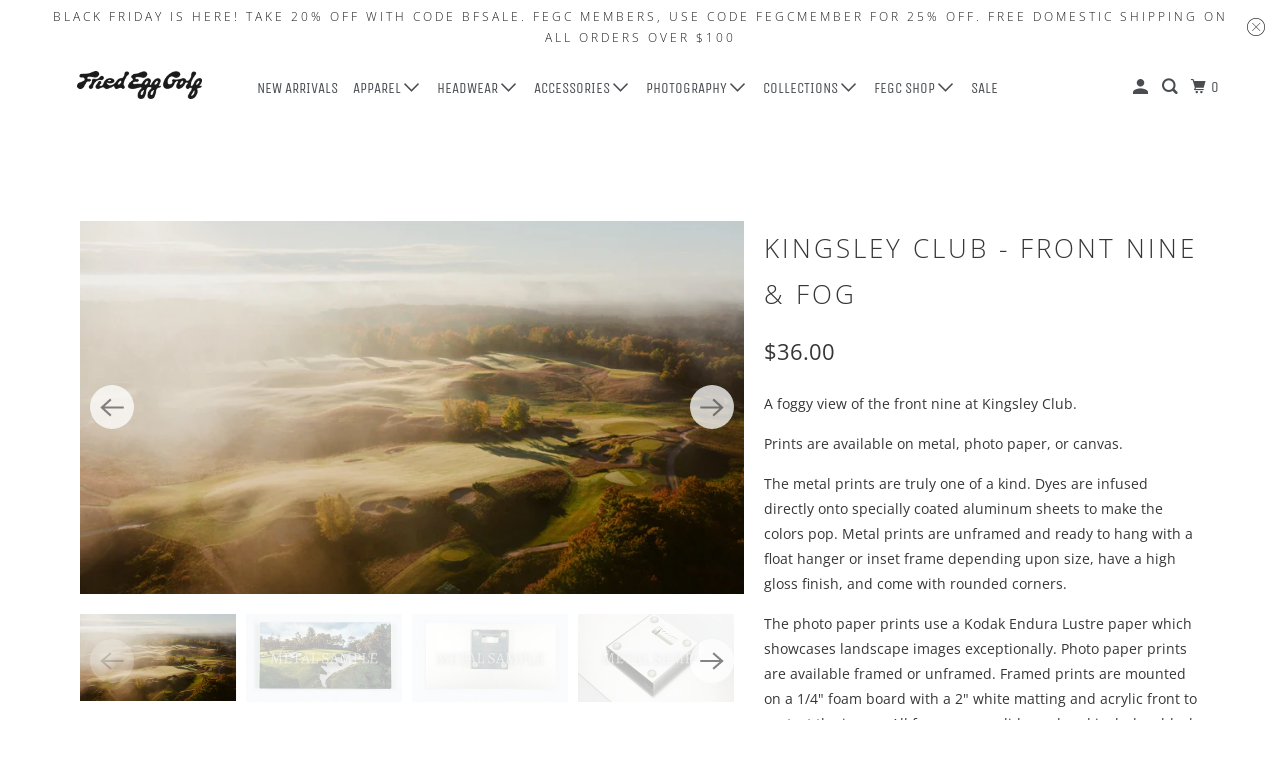

--- FILE ---
content_type: text/html; charset=utf-8
request_url: https://proshop.thefriedegg.com/products/kingsley-club-front-nine-fog
body_size: 51943
content:
<!DOCTYPE html>
<html class="no-js no-touch" lang="en">
  <head>
  <script type="application/vnd.locksmith+json" data-locksmith>{"version":"v245","locked":false,"initialized":true,"scope":"product","access_granted":true,"access_denied":false,"requires_customer":false,"manual_lock":false,"remote_lock":false,"has_timeout":false,"remote_rendered":null,"hide_resource":false,"hide_links_to_resource":false,"transparent":true,"locks":{"all":[],"opened":[]},"keys":[],"keys_signature":"c4bb523738243796e733bb9ef1a57231b7c35f8ac1cd2e9371536557e71a6f09","state":{"template":"product","theme":139026530527,"product":"kingsley-club-front-nine-fog","collection":null,"page":null,"blog":null,"article":null,"app":null},"now":1763958829,"path":"\/products\/kingsley-club-front-nine-fog","locale_root_url":"\/","canonical_url":"https:\/\/proshop.thefriedegg.com\/products\/kingsley-club-front-nine-fog","customer_id":null,"customer_id_signature":"c4bb523738243796e733bb9ef1a57231b7c35f8ac1cd2e9371536557e71a6f09","cart":null}</script><script data-locksmith>!function(){var require=undefined,reqwest=function(){function succeed(e){var t=protocolRe.exec(e.url);return t=t&&t[1]||context.location.protocol,httpsRe.test(t)?twoHundo.test(e.request.status):!!e.request.response}function handleReadyState(e,t,n){return function(){return e._aborted?n(e.request):e._timedOut?n(e.request,"Request is aborted: timeout"):void(e.request&&4==e.request[readyState]&&(e.request.onreadystatechange=noop,succeed(e)?t(e.request):n(e.request)))}}function setHeaders(e,t){var n,s=t.headers||{};s.Accept=s.Accept||defaultHeaders.accept[t.type]||defaultHeaders.accept["*"];var r="undefined"!=typeof FormData&&t.data instanceof FormData;for(n in!t.crossOrigin&&!s[requestedWith]&&(s[requestedWith]=defaultHeaders.requestedWith),!s[contentType]&&!r&&(s[contentType]=t.contentType||defaultHeaders.contentType),s)s.hasOwnProperty(n)&&"setRequestHeader"in e&&e.setRequestHeader(n,s[n])}function setCredentials(e,t){"undefined"!=typeof t.withCredentials&&"undefined"!=typeof e.withCredentials&&(e.withCredentials=!!t.withCredentials)}function generalCallback(e){lastValue=e}function urlappend(e,t){return e+(/[?]/.test(e)?"&":"?")+t}function handleJsonp(e,t,n,s){var r=uniqid++,a=e.jsonpCallback||"callback",o=e.jsonpCallbackName||reqwest.getcallbackPrefix(r),i=new RegExp("((^|[?]|&)"+a+")=([^&]+)"),l=s.match(i),c=doc.createElement("script"),u=0,d=-1!==navigator.userAgent.indexOf("MSIE 10.0");return l?"?"===l[3]?s=s.replace(i,"$1="+o):o=l[3]:s=urlappend(s,a+"="+o),context[o]=generalCallback,c.type="text/javascript",c.src=s,c.async=!0,"undefined"!=typeof c.onreadystatechange&&!d&&(c.htmlFor=c.id="_reqwest_"+r),c.onload=c.onreadystatechange=function(){if(c[readyState]&&"complete"!==c[readyState]&&"loaded"!==c[readyState]||u)return!1;c.onload=c.onreadystatechange=null,c.onclick&&c.onclick(),t(lastValue),lastValue=undefined,head.removeChild(c),u=1},head.appendChild(c),{abort:function(){c.onload=c.onreadystatechange=null,n({},"Request is aborted: timeout",{}),lastValue=undefined,head.removeChild(c),u=1}}}function getRequest(e,t){var n,s=this.o,r=(s.method||"GET").toUpperCase(),a="string"==typeof s?s:s.url,o=!1!==s.processData&&s.data&&"string"!=typeof s.data?reqwest.toQueryString(s.data):s.data||null,i=!1;return("jsonp"==s.type||"GET"==r)&&o&&(a=urlappend(a,o),o=null),"jsonp"==s.type?handleJsonp(s,e,t,a):((n=s.xhr&&s.xhr(s)||xhr(s)).open(r,a,!1!==s.async),setHeaders(n,s),setCredentials(n,s),context[xDomainRequest]&&n instanceof context[xDomainRequest]?(n.onload=e,n.onerror=t,n.onprogress=function(){},i=!0):n.onreadystatechange=handleReadyState(this,e,t),s.before&&s.before(n),i?setTimeout(function(){n.send(o)},200):n.send(o),n)}function Reqwest(e,t){this.o=e,this.fn=t,init.apply(this,arguments)}function setType(e){return null===e?undefined:e.match("json")?"json":e.match("javascript")?"js":e.match("text")?"html":e.match("xml")?"xml":void 0}function init(o,fn){function complete(e){for(o.timeout&&clearTimeout(self.timeout),self.timeout=null;0<self._completeHandlers.length;)self._completeHandlers.shift()(e)}function success(resp){var type=o.type||resp&&setType(resp.getResponseHeader("Content-Type"));resp="jsonp"!==type?self.request:resp;var filteredResponse=globalSetupOptions.dataFilter(resp.responseText,type),r=filteredResponse;try{resp.responseText=r}catch(e){}if(r)switch(type){case"json":try{resp=context.JSON?context.JSON.parse(r):eval("("+r+")")}catch(err){return error(resp,"Could not parse JSON in response",err)}break;case"js":resp=eval(r);break;case"html":resp=r;break;case"xml":resp=resp.responseXML&&resp.responseXML.parseError&&resp.responseXML.parseError.errorCode&&resp.responseXML.parseError.reason?null:resp.responseXML}for(self._responseArgs.resp=resp,self._fulfilled=!0,fn(resp),self._successHandler(resp);0<self._fulfillmentHandlers.length;)resp=self._fulfillmentHandlers.shift()(resp);complete(resp)}function timedOut(){self._timedOut=!0,self.request.abort()}function error(e,t,n){for(e=self.request,self._responseArgs.resp=e,self._responseArgs.msg=t,self._responseArgs.t=n,self._erred=!0;0<self._errorHandlers.length;)self._errorHandlers.shift()(e,t,n);complete(e)}this.url="string"==typeof o?o:o.url,this.timeout=null,this._fulfilled=!1,this._successHandler=function(){},this._fulfillmentHandlers=[],this._errorHandlers=[],this._completeHandlers=[],this._erred=!1,this._responseArgs={};var self=this;fn=fn||function(){},o.timeout&&(this.timeout=setTimeout(function(){timedOut()},o.timeout)),o.success&&(this._successHandler=function(){o.success.apply(o,arguments)}),o.error&&this._errorHandlers.push(function(){o.error.apply(o,arguments)}),o.complete&&this._completeHandlers.push(function(){o.complete.apply(o,arguments)}),this.request=getRequest.call(this,success,error)}function reqwest(e,t){return new Reqwest(e,t)}function normalize(e){return e?e.replace(/\r?\n/g,"\r\n"):""}function serial(e,t){var n,s,r,a,o=e.name,i=e.tagName.toLowerCase(),l=function(e){e&&!e.disabled&&t(o,normalize(e.attributes.value&&e.attributes.value.specified?e.value:e.text))};if(!e.disabled&&o)switch(i){case"input":/reset|button|image|file/i.test(e.type)||(n=/checkbox/i.test(e.type),s=/radio/i.test(e.type),r=e.value,(!n&&!s||e.checked)&&t(o,normalize(n&&""===r?"on":r)));break;case"textarea":t(o,normalize(e.value));break;case"select":if("select-one"===e.type.toLowerCase())l(0<=e.selectedIndex?e.options[e.selectedIndex]:null);else for(a=0;e.length&&a<e.length;a++)e.options[a].selected&&l(e.options[a])}}function eachFormElement(){var e,t,a=this,n=function(e,t){var n,s,r;for(n=0;n<t.length;n++)for(r=e[byTag](t[n]),s=0;s<r.length;s++)serial(r[s],a)};for(t=0;t<arguments.length;t++)e=arguments[t],/input|select|textarea/i.test(e.tagName)&&serial(e,a),n(e,["input","select","textarea"])}function serializeQueryString(){return reqwest.toQueryString(reqwest.serializeArray.apply(null,arguments))}function serializeHash(){var n={};return eachFormElement.apply(function(e,t){e in n?(n[e]&&!isArray(n[e])&&(n[e]=[n[e]]),n[e].push(t)):n[e]=t},arguments),n}function buildParams(e,t,n,s){var r,a,o,i=/\[\]$/;if(isArray(t))for(a=0;t&&a<t.length;a++)o=t[a],n||i.test(e)?s(e,o):buildParams(e+"["+("object"==typeof o?a:"")+"]",o,n,s);else if(t&&"[object Object]"===t.toString())for(r in t)buildParams(e+"["+r+"]",t[r],n,s);else s(e,t)}var context=this,XHR2;if("window"in context)var doc=document,byTag="getElementsByTagName",head=doc[byTag]("head")[0];else try{XHR2=require("xhr2")}catch(ex){throw new Error("Peer dependency `xhr2` required! Please npm install xhr2")}var httpsRe=/^http/,protocolRe=/(^\w+):\/\//,twoHundo=/^(20\d|1223)$/,readyState="readyState",contentType="Content-Type",requestedWith="X-Requested-With",uniqid=0,callbackPrefix="reqwest_"+ +new Date,lastValue,xmlHttpRequest="XMLHttpRequest",xDomainRequest="XDomainRequest",noop=function(){},isArray="function"==typeof Array.isArray?Array.isArray:function(e){return e instanceof Array},defaultHeaders={contentType:"application/x-www-form-urlencoded",requestedWith:xmlHttpRequest,accept:{"*":"text/javascript, text/html, application/xml, text/xml, */*",xml:"application/xml, text/xml",html:"text/html",text:"text/plain",json:"application/json, text/javascript",js:"application/javascript, text/javascript"}},xhr=function(e){if(!0!==e.crossOrigin)return context[xmlHttpRequest]?new XMLHttpRequest:XHR2?new XHR2:new ActiveXObject("Microsoft.XMLHTTP");var t=context[xmlHttpRequest]?new XMLHttpRequest:null;if(t&&"withCredentials"in t)return t;if(context[xDomainRequest])return new XDomainRequest;throw new Error("Browser does not support cross-origin requests")},globalSetupOptions={dataFilter:function(e){return e}};return Reqwest.prototype={abort:function(){this._aborted=!0,this.request.abort()},retry:function(){init.call(this,this.o,this.fn)},then:function(e,t){return e=e||function(){},t=t||function(){},this._fulfilled?this._responseArgs.resp=e(this._responseArgs.resp):this._erred?t(this._responseArgs.resp,this._responseArgs.msg,this._responseArgs.t):(this._fulfillmentHandlers.push(e),this._errorHandlers.push(t)),this},always:function(e){return this._fulfilled||this._erred?e(this._responseArgs.resp):this._completeHandlers.push(e),this},fail:function(e){return this._erred?e(this._responseArgs.resp,this._responseArgs.msg,this._responseArgs.t):this._errorHandlers.push(e),this},"catch":function(e){return this.fail(e)}},reqwest.serializeArray=function(){var n=[];return eachFormElement.apply(function(e,t){n.push({name:e,value:t})},arguments),n},reqwest.serialize=function(){if(0===arguments.length)return"";var e,t=Array.prototype.slice.call(arguments,0);return(e=t.pop())&&e.nodeType&&t.push(e)&&(e=null),e&&(e=e.type),("map"==e?serializeHash:"array"==e?reqwest.serializeArray:serializeQueryString).apply(null,t)},reqwest.toQueryString=function(e,t){var n,s,r=t||!1,a=[],o=encodeURIComponent,i=function(e,t){t="function"==typeof t?t():null==t?"":t,a[a.length]=o(e)+"="+o(t)};if(isArray(e))for(s=0;e&&s<e.length;s++)i(e[s].name,e[s].value);else for(n in e)e.hasOwnProperty(n)&&buildParams(n,e[n],r,i);return a.join("&").replace(/%20/g,"+")},reqwest.getcallbackPrefix=function(){return callbackPrefix},reqwest.compat=function(e,t){return e&&(e.type&&(e.method=e.type)&&delete e.type,e.dataType&&(e.type=e.dataType),e.jsonpCallback&&(e.jsonpCallbackName=e.jsonpCallback)&&delete e.jsonpCallback,e.jsonp&&(e.jsonpCallback=e.jsonp)),new Reqwest(e,t)},reqwest.ajaxSetup=function(e){for(var t in e=e||{})globalSetupOptions[t]=e[t]},reqwest}();
/*!
  * Reqwest! A general purpose XHR connection manager
  * license MIT (c) Dustin Diaz 2015
  * https://github.com/ded/reqwest
  */!function(){var o=window.Locksmith={},e=document.querySelector('script[type="application/vnd.locksmith+json"]'),n=e&&e.innerHTML;if(o.state={},o.util={},o.loading=!1,n)try{o.state=JSON.parse(n)}catch(u){}if(document.addEventListener&&document.querySelector){var s,r,a,t=[76,79,67,75,83,77,73,84,72,49,49],i=function(){r=t.slice(0)},l="style",c=function(e){e&&27!==e.keyCode&&"click"!==e.type||(document.removeEventListener("keydown",c),document.removeEventListener("click",c),s&&document.body.removeChild(s),s=null)};i(),document.addEventListener("keyup",function(e){if(e.keyCode===r[0]){if(clearTimeout(a),r.shift(),0<r.length)return void(a=setTimeout(i,1e3));i(),c(),(s=document.createElement("div"))[l].width="50%",s[l].maxWidth="1000px",s[l].height="85%",s[l].border="1px rgba(0, 0, 0, 0.2) solid",s[l].background="rgba(255, 255, 255, 0.99)",s[l].borderRadius="4px",s[l].position="fixed",s[l].top="50%",s[l].left="50%",s[l].transform="translateY(-50%) translateX(-50%)",s[l].boxShadow="0 2px 5px rgba(0, 0, 0, 0.3), 0 0 100vh 100vw rgba(0, 0, 0, 0.5)",s[l].zIndex="2147483645";var t=document.createElement("textarea");t.value=JSON.stringify(JSON.parse(n),null,2),t[l].border="none",t[l].display="block",t[l].boxSizing="border-box",t[l].width="100%",t[l].height="100%",t[l].background="transparent",t[l].padding="22px",t[l].fontFamily="monospace",t[l].fontSize="14px",t[l].color="#333",t[l].resize="none",t[l].outline="none",t.readOnly=!0,s.appendChild(t),document.body.appendChild(s),t.addEventListener("click",function(e){e.stopImmediatePropagation()}),t.select(),document.addEventListener("keydown",c),document.addEventListener("click",c)}})}o.isEmbedded=-1!==window.location.search.indexOf("_ab=0&_fd=0&_sc=1"),o.path=o.state.path||window.location.pathname,o.basePath=o.state.locale_root_url.concat("/apps/locksmith").replace(/^\/\//,"/"),o.reloading=!1,o.util.console=window.console||{log:function(){},error:function(){}},o.util.makeUrl=function(e,t){var n,s=o.basePath+e,r=[],a=o.cache();for(n in a)r.push(n+"="+encodeURIComponent(a[n]));for(n in t)r.push(n+"="+encodeURIComponent(t[n]));return o.state.customer_id&&(r.push("customer_id="+encodeURIComponent(o.state.customer_id)),r.push("customer_id_signature="+encodeURIComponent(o.state.customer_id_signature))),s+=(-1===s.indexOf("?")?"?":"&")+r.join("&")},o._initializeCallbacks=[],o.on=function(e,t){if("initialize"!==e)throw'Locksmith.on() currently only supports the "initialize" event';o._initializeCallbacks.push(t)},o.initializeSession=function(e){if(!o.isEmbedded){var t=!1,n=!0,s=!0;(e=e||{}).silent&&(s=n=!(t=!0)),o.ping({silent:t,spinner:n,reload:s,callback:function(){o._initializeCallbacks.forEach(function(e){e()})}})}},o.cache=function(e){var t={};try{var n=function r(e){return(document.cookie.match("(^|; )"+e+"=([^;]*)")||0)[2]};t=JSON.parse(decodeURIComponent(n("locksmith-params")||"{}"))}catch(u){}if(e){for(var s in e)t[s]=e[s];document.cookie="locksmith-params=; expires=Thu, 01 Jan 1970 00:00:00 GMT; path=/",document.cookie="locksmith-params="+encodeURIComponent(JSON.stringify(t))+"; path=/"}return t},o.cache.cart=o.state.cart,o.cache.cartLastSaved=null,o.params=o.cache(),o.util.reload=function(){o.reloading=!0;try{window.location.href=window.location.href.replace(/#.*/,"")}catch(u){o.util.console.error("Preferred reload method failed",u),window.location.reload()}},o.cache.saveCart=function(e){if(!o.cache.cart||o.cache.cart===o.cache.cartLastSaved)return e?e():null;var t=o.cache.cartLastSaved;o.cache.cartLastSaved=o.cache.cart,reqwest({url:"/cart/update.json",method:"post",type:"json",data:{attributes:{locksmith:o.cache.cart}},complete:e,error:function(e){if(o.cache.cartLastSaved=t,!o.reloading)throw e}})},o.util.spinnerHTML='<style>body{background:#FFF}@keyframes spin{from{transform:rotate(0deg)}to{transform:rotate(360deg)}}#loading{display:flex;width:100%;height:50vh;color:#777;align-items:center;justify-content:center}#loading .spinner{display:block;animation:spin 600ms linear infinite;position:relative;width:50px;height:50px}#loading .spinner-ring{stroke:currentColor;stroke-dasharray:100%;stroke-width:2px;stroke-linecap:round;fill:none}</style><div id="loading"><div class="spinner"><svg width="100%" height="100%"><svg preserveAspectRatio="xMinYMin"><circle class="spinner-ring" cx="50%" cy="50%" r="45%"></circle></svg></svg></div></div>',o.util.clobberBody=function(e){document.body.innerHTML=e},o.util.clobberDocument=function(e){e.responseText&&(e=e.responseText),document.documentElement&&document.removeChild(document.documentElement);var t=document.open("text/html","replace");t.writeln(e),t.close(),setTimeout(function(){var e=t.querySelector("[autofocus]");e&&e.focus()},100)},o.util.serializeForm=function(e){if(e&&"FORM"===e.nodeName){var t,n,s={};for(t=e.elements.length-1;0<=t;t-=1)if(""!==e.elements[t].name)switch(e.elements[t].nodeName){case"INPUT":switch(e.elements[t].type){default:case"text":case"hidden":case"password":case"button":case"reset":case"submit":s[e.elements[t].name]=e.elements[t].value;break;case"checkbox":case"radio":e.elements[t].checked&&(s[e.elements[t].name]=e.elements[t].value);break;case"file":}break;case"TEXTAREA":s[e.elements[t].name]=e.elements[t].value;break;case"SELECT":switch(e.elements[t].type){case"select-one":s[e.elements[t].name]=e.elements[t].value;break;case"select-multiple":for(n=e.elements[t].options.length-1;0<=n;n-=1)e.elements[t].options[n].selected&&(s[e.elements[t].name]=e.elements[t].options[n].value)}break;case"BUTTON":switch(e.elements[t].type){case"reset":case"submit":case"button":s[e.elements[t].name]=e.elements[t].value}}return s}},o.util.on=function(e,a,o,t){t=t||document;var i="locksmith-"+e+a,n=function(e){var t=e.target,n=e.target.parentElement,s=t.className.baseVal||t.className||"",r=n.className.baseVal||n.className||"";("string"==typeof s&&-1!==s.split(/\s+/).indexOf(a)||"string"==typeof r&&-1!==r.split(/\s+/).indexOf(a))&&!e[i]&&(e[i]=!0,o(e))};t.attachEvent?t.attachEvent(e,n):t.addEventListener(e,n,!1)},o.util.enableActions=function(e){o.util.on("click","locksmith-action",function(e){e.preventDefault();var t=e.target;t.dataset.confirmWith&&!confirm(t.dataset.confirmWith)||(t.disabled=!0,t.innerText=t.dataset.disableWith,o.post("/action",t.dataset.locksmithParams,{spinner:!1,type:"text",success:function(e){(e=JSON.parse(e.responseText)).message&&alert(e.message),o.util.reload()}}))},e)},o.util.inject=function(e,t){var n=["data","locksmith","append"];if(-1!==t.indexOf(n.join("-"))){var s=document.createElement("div");s.innerHTML=t,e.appendChild(s)}else e.innerHTML=t;var r,a,o=e.querySelectorAll("script");for(a=0;a<o.length;++a){r=o[a];var i=document.createElement("script");if(r.type&&(i.type=r.type),r.src)i.src=r.src;else{var l=document.createTextNode(r.innerHTML);i.appendChild(l)}e.appendChild(i)}var c=e.querySelector("[autofocus]");c&&c.focus()},o.post=function(e,t,n){!1!==(n=n||{}).spinner&&o.util.clobberBody(o.util.spinnerHTML);var s={};n.container===document?(s.layout=1,n.success=function(e){document.getElementById(n.container);o.util.clobberDocument(e)}):n.container&&(s.layout=0,n.success=function(e){var t=document.getElementById(n.container);o.util.inject(t,e),t.id===t.firstChild.id&&t.parentElement.replaceChild(t.firstChild,t)}),n.form_type&&(t.form_type=n.form_type),n.include_layout_classes!==undefined&&(t.include_layout_classes=n.include_layout_classes),n.lock_id!==undefined&&(t.lock_id=n.lock_id),o.loading=!0;var r=o.util.makeUrl(e,s);reqwest({url:r,method:"post",type:n.type||"html",data:t,complete:function(){o.loading=!1},error:function(e){if(!o.reloading)if("dashboard.weglot.com"!==window.location.host){if(!n.silent)throw alert("Something went wrong! Please refresh and try again."),e;console.error(e)}else console.error(e)},success:n.success||o.util.clobberDocument})},o.postResource=function(e,t){e.path=o.path,e.search=window.location.search,e.state=o.state,e.passcode&&(e.passcode=e.passcode.trim()),e.email&&(e.email=e.email.trim()),e.state.cart=o.cache.cart,e.locksmith_json=o.jsonTag,e.locksmith_json_signature=o.jsonTagSignature,o.post("/resource",e,t)},o.ping=function(e){if(!o.isEmbedded){e=e||{};var t=function(){e.reload?o.util.reload():"function"==typeof e.callback&&e.callback()};o.post("/ping",{path:o.path,search:window.location.search,state:o.state},{spinner:!!e.spinner,silent:"undefined"==typeof e.silent||e.silent,type:"text",success:function(e){(e=JSON.parse(e.responseText)).messages&&0<e.messages.length&&o.showMessages(e.messages),e.cart&&o.cache.cart!==e.cart?(o.cache.cart=e.cart,o.cache.saveCart(function(){t(),e.cart&&e.cart.match(/^.+:/)&&o.util.reload()})):t()}})}},o.timeoutMonitor=function(){var e=o.cache.cart;o.ping({callback:function(){e!==o.cache.cart||setTimeout(function(){o.timeoutMonitor()},6e4)}})},o.showMessages=function(e){var t=document.createElement("div");t.style.position="fixed",t.style.left=0,t.style.right=0,t.style.bottom="-50px",t.style.opacity=0,t.style.background="#191919",t.style.color="#ddd",t.style.transition="bottom 0.2s, opacity 0.2s",t.style.zIndex=999999,t.innerHTML="        <style>          .locksmith-ab .locksmith-b { display: none; }          .locksmith-ab.toggled .locksmith-b { display: flex; }          .locksmith-ab.toggled .locksmith-a { display: none; }          .locksmith-flex { display: flex; flex-wrap: wrap; justify-content: space-between; align-items: center; padding: 10px 20px; }          .locksmith-message + .locksmith-message { border-top: 1px #555 solid; }          .locksmith-message a { color: inherit; font-weight: bold; }          .locksmith-message a:hover { color: inherit; opacity: 0.8; }          a.locksmith-ab-toggle { font-weight: inherit; text-decoration: underline; }          .locksmith-text { flex-grow: 1; }          .locksmith-cta { flex-grow: 0; text-align: right; }          .locksmith-cta button { transform: scale(0.8); transform-origin: left; }          .locksmith-cta > * { display: block; }          .locksmith-cta > * + * { margin-top: 10px; }          .locksmith-message a.locksmith-close { flex-grow: 0; text-decoration: none; margin-left: 15px; font-size: 30px; font-family: monospace; display: block; padding: 2px 10px; }                    @media screen and (max-width: 600px) {            .locksmith-wide-only { display: none !important; }            .locksmith-flex { padding: 0 15px; }            .locksmith-flex > * { margin-top: 5px; margin-bottom: 5px; }            .locksmith-cta { text-align: left; }          }                    @media screen and (min-width: 601px) {            .locksmith-narrow-only { display: none !important; }          }        </style>      "+e.map(function(e){return'<div class="locksmith-message">'+e+"</div>"}).join(""),document.body.appendChild(t),document.body.style.position="relative",document.body.parentElement.style.paddingBottom=t.offsetHeight+"px",setTimeout(function(){t.style.bottom=0,t.style.opacity=1},50),o.util.on("click","locksmith-ab-toggle",function(e){e.preventDefault();for(var t=e.target.parentElement;-1===t.className.split(" ").indexOf("locksmith-ab");)t=t.parentElement;-1!==t.className.split(" ").indexOf("toggled")?t.className=t.className.replace("toggled",""):t.className=t.className+" toggled"}),o.util.enableActions(t)}}()}();</script>
      <script data-locksmith>Locksmith.cache.cart=null</script>

  <script data-locksmith>Locksmith.jsonTag="{\"version\":\"v245\",\"locked\":false,\"initialized\":true,\"scope\":\"product\",\"access_granted\":true,\"access_denied\":false,\"requires_customer\":false,\"manual_lock\":false,\"remote_lock\":false,\"has_timeout\":false,\"remote_rendered\":null,\"hide_resource\":false,\"hide_links_to_resource\":false,\"transparent\":true,\"locks\":{\"all\":[],\"opened\":[]},\"keys\":[],\"keys_signature\":\"c4bb523738243796e733bb9ef1a57231b7c35f8ac1cd2e9371536557e71a6f09\",\"state\":{\"template\":\"product\",\"theme\":139026530527,\"product\":\"kingsley-club-front-nine-fog\",\"collection\":null,\"page\":null,\"blog\":null,\"article\":null,\"app\":null},\"now\":1763958829,\"path\":\"\\\/products\\\/kingsley-club-front-nine-fog\",\"locale_root_url\":\"\\\/\",\"canonical_url\":\"https:\\\/\\\/proshop.thefriedegg.com\\\/products\\\/kingsley-club-front-nine-fog\",\"customer_id\":null,\"customer_id_signature\":\"c4bb523738243796e733bb9ef1a57231b7c35f8ac1cd2e9371536557e71a6f09\",\"cart\":null}";Locksmith.jsonTagSignature="6a7913f2557dee5b7cc78079b89d942476bea89af0df24ab3262b09dec7ae0e7"</script>
  <script>
    window.Store = window.Store || {};
    window.Store.id = 22100312160;
  </script>
    <meta charset="utf-8">
    <meta http-equiv="cleartype" content="on">
    <meta name="robots" content="index,follow">

    
    <title>Kingsley Club - Front Nine &amp; Fog - Fried Egg Golf</title>

    
<meta name="description" content="A foggy view of the front nine at Kingsley Club. Prints are available on metal, photo paper, or canvas. The metal prints are truly one of a kind. Dyes are infused directly onto specially coated aluminum sheets to make the colors pop. Metal prints are unframed and ready to hang with a float hanger or inset frame dependi"/>


    

<meta name="author" content="Fried Egg Golf">
<meta property="og:url" content="https://proshop.thefriedegg.com/products/kingsley-club-front-nine-fog">
<meta property="og:site_name" content="Fried Egg Golf">




<meta property="og:type" content="product">
<meta property="og:title" content="Kingsley Club - Front Nine &amp; Fog">

    
<meta property="og:image" content="https://proshop.thefriedegg.com/cdn/shop/products/KingsleyFoggyFrontNine_600x.jpg?v=1656085512">
<meta property="og:image:secure_url" content="https://proshop.thefriedegg.com/cdn/shop/products/KingsleyFoggyFrontNine_600x.jpg?v=1656085512">
<meta property="og:image:width" content="1746">
      <meta property="og:image:height" content="980">
      <meta property="og:image:alt" content="Kingsley Club - Front Nine &amp; Fog">
      
    
<meta property="og:image" content="https://proshop.thefriedegg.com/cdn/shop/products/7_a7568adc-4f19-4527-8b6f-44282819605c_600x.jpg?v=1656085512">
<meta property="og:image:secure_url" content="https://proshop.thefriedegg.com/cdn/shop/products/7_a7568adc-4f19-4527-8b6f-44282819605c_600x.jpg?v=1656085512">
<meta property="og:image:width" content="1600">
      <meta property="og:image:height" content="900">
      <meta property="og:image:alt" content="Kingsley Club - Front Nine &amp; Fog">
      
    
<meta property="og:image" content="https://proshop.thefriedegg.com/cdn/shop/products/8_eab72b0e-f817-4df4-bfda-0d6ae280f510_600x.jpg?v=1656085512">
<meta property="og:image:secure_url" content="https://proshop.thefriedegg.com/cdn/shop/products/8_eab72b0e-f817-4df4-bfda-0d6ae280f510_600x.jpg?v=1656085512">
<meta property="og:image:width" content="1600">
      <meta property="og:image:height" content="900">
      <meta property="og:image:alt" content="Kingsley Club - Front Nine &amp; Fog">
      
    
  
  <meta property="product:price:amount" content="36.00">
  <meta property="product:price:currency" content="USD">



<meta property="og:description" content="A foggy view of the front nine at Kingsley Club. Prints are available on metal, photo paper, or canvas. The metal prints are truly one of a kind. Dyes are infused directly onto specially coated aluminum sheets to make the colors pop. Metal prints are unframed and ready to hang with a float hanger or inset frame dependi">




  <meta name="twitter:site" content="@fried_egg_golf">

<meta name="twitter:card" content="summary">

<meta name="twitter:title" content="Kingsley Club - Front Nine & Fog">
<meta name="twitter:description" content="A foggy view of the front nine at Kingsley Club. Prints are available on metal, photo paper, or canvas. The metal prints are truly one of a kind. Dyes are infused directly onto specially coated aluminum sheets to make the colors pop. Metal prints are unframed and ready to hang with a float hanger or inset frame depending upon size, have a high gloss finish, and come with rounded corners. The photo paper prints use a Kodak Endura Lustre paper which showcases landscape images exceptionally. Photo paper prints are available framed or unframed. Framed prints are mounted on a 1/4&quot; foam board with a 2&quot; white matting and acrylic front to protect the image. All frames are solid wood and include a black paper backing finished with a sawtooth hanger.  The premium fine art canvas wraps are printed directly onto museum-quality canvas material with a Lustre finish. The image">
<meta name="twitter:image:width" content="240">
<meta name="twitter:image:height" content="240">
<meta name="twitter:image" content="https://proshop.thefriedegg.com/cdn/shop/products/KingsleyFoggyFrontNine_240x.jpg?v=1656085512">
<meta name="twitter:image:alt" content="Kingsley Club - Front Nine &amp; Fog">



    

    

    <!-- Mobile Specific Metas -->
    <meta name="HandheldFriendly" content="True">
    <meta name="MobileOptimized" content="320">
    <meta name="viewport" content="width=device-width,initial-scale=1">
    <meta name="theme-color" content="#ffffff">

    <!-- Preconnect Domains -->
    <link rel="preconnect" href="https://cdn.shopify.com" crossorigin>
    <link rel="preconnect" href="https://fonts.shopify.com" crossorigin>
    <link rel="preconnect" href="https://monorail-edge.shopifysvc.com">

    <!-- Preload Assets -->
    <link rel="preload" href="//proshop.thefriedegg.com/cdn/shop/t/19/assets/vendors.js?v=105148450034842595471704898165" as="script">
    <link rel="preload" href="//proshop.thefriedegg.com/cdn/shop/t/19/assets/mmenu-styles.scss?v=106496102027375579581704898165" as="style">
    <link rel="preload" href="//proshop.thefriedegg.com/cdn/shop/t/19/assets/fancybox.css?v=30466120580444283401704898165" as="style">
    <link rel="preload" href="//proshop.thefriedegg.com/cdn/shop/t/19/assets/styles.css?v=135579156919169189861763092091" as="style">
    <link rel="preload" href="//proshop.thefriedegg.com/cdn/shop/t/19/assets/jsSlideshow.js?v=151002110028330256431704898165" as="script">
    <link rel="preload" href="//proshop.thefriedegg.com/cdn/shop/t/19/assets/app.js?v=18916178187260693141704898772" as="script">

    <!-- Stylesheet for mmenu plugin -->
    <link href="//proshop.thefriedegg.com/cdn/shop/t/19/assets/mmenu-styles.scss?v=106496102027375579581704898165" rel="stylesheet" type="text/css" media="all" />

    <!-- Stylesheet for Fancybox library -->
    <link href="//proshop.thefriedegg.com/cdn/shop/t/19/assets/fancybox.css?v=30466120580444283401704898165" rel="stylesheet" type="text/css" media="all" />

    <!-- Stylesheets for Parallax -->
    <link href="//proshop.thefriedegg.com/cdn/shop/t/19/assets/styles.css?v=135579156919169189861763092091" rel="stylesheet" type="text/css" media="all" />

    
      <link rel="shortcut icon" type="image/x-icon" href="//proshop.thefriedegg.com/cdn/shop/files/Monogram_FE_Black_180x180.png?v=1691004169">
      <link rel="apple-touch-icon" href="//proshop.thefriedegg.com/cdn/shop/files/Monogram_FE_Black_180x180.png?v=1691004169"/>
      <link rel="apple-touch-icon" sizes="72x72" href="//proshop.thefriedegg.com/cdn/shop/files/Monogram_FE_Black_72x72.png?v=1691004169"/>
      <link rel="apple-touch-icon" sizes="114x114" href="//proshop.thefriedegg.com/cdn/shop/files/Monogram_FE_Black_114x114.png?v=1691004169"/>
      <link rel="apple-touch-icon" sizes="180x180" href="//proshop.thefriedegg.com/cdn/shop/files/Monogram_FE_Black_180x180.png?v=1691004169"/>
      <link rel="apple-touch-icon" sizes="228x228" href="//proshop.thefriedegg.com/cdn/shop/files/Monogram_FE_Black_228x228.png?v=1691004169"/>
    

    <link rel="canonical" href="https://proshop.thefriedegg.com/products/kingsley-club-front-nine-fog"/>

    <script>
      document.documentElement.className=document.documentElement.className.replace(/\bno-js\b/,'js');
      if(window.Shopify&&window.Shopify.designMode)document.documentElement.className+=' in-theme-editor';
      if(('ontouchstart' in window)||window.DocumentTouch&&document instanceof DocumentTouch)document.documentElement.className=document.documentElement.className.replace(/\bno-touch\b/,'has-touch');
    </script>

    

    

    
    <script>
      window.PXUTheme = window.PXUTheme || {};
      window.PXUTheme.version = '6.1.0';
      window.PXUTheme.name = 'Parallax';
    </script>
    


    <script>
      
window.PXUTheme = window.PXUTheme || {};


window.PXUTheme.theme_settings = {};
window.PXUTheme.theme_settings.current_locale = "en";
window.PXUTheme.theme_settings.shop_url = "https://proshop.thefriedegg.com";
window.PXUTheme.theme_settings.cart_url = "/cart";


window.PXUTheme.theme_settings.newsletter_popup = false;
window.PXUTheme.theme_settings.newsletter_popup_days = "7";
window.PXUTheme.theme_settings.newsletter_popup_mobile = false;
window.PXUTheme.theme_settings.newsletter_popup_seconds = 30;
window.PXUTheme.theme_settings.newsletter_popup_max_width = 560;


window.PXUTheme.theme_settings.enable_predictive_search = true;
window.PXUTheme.theme_settings.mobile_search_location = "below-header";


window.PXUTheme.theme_settings.product_form_style = "dropdown";
window.PXUTheme.theme_settings.display_inventory_left = true;
window.PXUTheme.theme_settings.inventory_threshold = 5;
window.PXUTheme.theme_settings.limit_quantity = true;
window.PXUTheme.theme_settings.free_price_text = "Free";


window.PXUTheme.theme_settings.collection_secondary_image = true;
window.PXUTheme.theme_settings.collection_swatches = false;


window.PXUTheme.theme_settings.display_special_instructions = false;
window.PXUTheme.theme_settings.display_tos_checkbox = false;
window.PXUTheme.theme_settings.tos_richtext = "\u003cp\u003eI Agree with the Terms \u0026 Conditions\u003c\/p\u003e";
window.PXUTheme.theme_settings.cart_action = "ajax";


window.PXUTheme.theme_settings.header_background = true;


window.PXUTheme.currency = {};


window.PXUTheme.currency.shop_currency = "USD";
window.PXUTheme.currency.default_currency = "USD";
window.PXUTheme.currency.display_format = "money_format";
window.PXUTheme.currency.money_format = "${{amount}}";
window.PXUTheme.currency.money_format_no_currency = "${{amount}}";
window.PXUTheme.currency.money_format_currency = "${{amount}} USD";
window.PXUTheme.currency.native_multi_currency = true;
window.PXUTheme.currency.shipping_calculator = false;
window.PXUTheme.currency.iso_code = "USD";
window.PXUTheme.currency.symbol = "$";


window.PXUTheme.translation = {};


window.PXUTheme.translation.search = "Search";
window.PXUTheme.translation.all_results = "View all results";
window.PXUTheme.translation.no_results = "No results found.";


window.PXUTheme.translation.agree_to_terms_warning = "You must agree with the terms and conditions to checkout.";
window.PXUTheme.translation.cart_discount = "Discount";
window.PXUTheme.translation.edit_cart = "View Cart";
window.PXUTheme.translation.add_to_cart_success = "Translation missing: en.layout.general.add_to_cart_success";
window.PXUTheme.translation.agree_to_terms_html = "Translation missing: en.cart.general.agree_to_terms_html";
window.PXUTheme.translation.checkout = "Checkout";
window.PXUTheme.translation.or = "Translation missing: en.layout.general.or";
window.PXUTheme.translation.continue_shopping = "Continue";
window.PXUTheme.translation.empty_cart = "Your Cart is Empty";
window.PXUTheme.translation.subtotal = "Subtotal";
window.PXUTheme.translation.cart_notes = "Order Notes";
window.PXUTheme.translation.no_shipping_destination = "We do not ship to this destination.";
window.PXUTheme.translation.additional_rate = "There is one shipping rate available for";
window.PXUTheme.translation.additional_rate_at = "at";
window.PXUTheme.translation.additional_rates_part_1 = "There are";
window.PXUTheme.translation.additional_rates_part_2 = "shipping rates available for";
window.PXUTheme.translation.additional_rates_part_3 = "starting at";


window.PXUTheme.translation.product_add_to_cart_success = "Added";
window.PXUTheme.translation.product_add_to_cart = "Add to cart";
window.PXUTheme.translation.product_notify_form_email = "Email address";
window.PXUTheme.translation.product_notify_form_send = "Send";
window.PXUTheme.translation.items_left_count_one = "item left";
window.PXUTheme.translation.items_left_count_other = "items left";
window.PXUTheme.translation.product_sold_out = "Sold Out";
window.PXUTheme.translation.product_from = "from";
window.PXUTheme.translation.product_unavailable = "Unavailable";
window.PXUTheme.translation.product_notify_form_success = "Thanks! We will notify you when this product becomes available!";



window.PXUTheme.routes = window.PXUTheme.routes || {};
window.PXUTheme.routes.root_url = "/";
window.PXUTheme.routes.cart_url = "/cart";
window.PXUTheme.routes.search_url = "/search";
window.PXUTheme.routes.product_recommendations_url = "/recommendations/products";
window.PXUTheme.routes.predictive_search_url = "/search/suggest";


window.PXUTheme.media_queries = {};
window.PXUTheme.media_queries.small = window.matchMedia( "(max-width: 480px)" );
window.PXUTheme.media_queries.medium = window.matchMedia( "(max-width: 798px)" );
window.PXUTheme.media_queries.large = window.matchMedia( "(min-width: 799px)" );
window.PXUTheme.media_queries.larger = window.matchMedia( "(min-width: 960px)" );
window.PXUTheme.media_queries.xlarge = window.matchMedia( "(min-width: 1200px)" );
window.PXUTheme.media_queries.ie10 = window.matchMedia( "all and (-ms-high-contrast: none), (-ms-high-contrast: active)" );
window.PXUTheme.media_queries.tablet = window.matchMedia( "only screen and (min-width: 768px) and (max-width: 1024px)" );


window.PXUTheme.device = {};
window.PXUTheme.device.hasTouch = window.matchMedia("(any-pointer: coarse)");
window.PXUTheme.device.hasMouse = window.matchMedia("(any-pointer: fine)");
    </script>

    <script src="//proshop.thefriedegg.com/cdn/shop/t/19/assets/vendors.js?v=105148450034842595471704898165" defer></script>
    <script src="//proshop.thefriedegg.com/cdn/shop/t/19/assets/jsSlideshow.js?v=151002110028330256431704898165" defer></script>
    <script src="//proshop.thefriedegg.com/cdn/shop/t/19/assets/app.js?v=18916178187260693141704898772" defer></script>

    <!-- pxu-sections-js start DO NOT EDIT --><script src="//proshop.thefriedegg.com/cdn/shop/t/19/assets/pxu-sections.js?v=134293646728746377821732594803" defer></script><!-- DO NOT EDIT pxu-sections-js end-->
<script>window.performance && window.performance.mark && window.performance.mark('shopify.content_for_header.start');</script><meta name="facebook-domain-verification" content="vd5rtcg1qz4wj9tkpwhekq1et5tgro">
<meta name="google-site-verification" content="1XOpN1jEyR46I_0zKY0qt8sWJJ0MXdk8A1NPFX9ebI0">
<meta id="shopify-digital-wallet" name="shopify-digital-wallet" content="/22100312160/digital_wallets/dialog">
<meta name="shopify-checkout-api-token" content="8a5409c10663d50b14256570d0d21eaf">
<meta id="in-context-paypal-metadata" data-shop-id="22100312160" data-venmo-supported="false" data-environment="production" data-locale="en_US" data-paypal-v4="true" data-currency="USD">
<link rel="alternate" hreflang="x-default" href="https://proshop.thefriedegg.com/products/kingsley-club-front-nine-fog">
<link rel="alternate" hreflang="en-GB" href="https://proshop.thefriedegg.com/en-gb/products/kingsley-club-front-nine-fog">
<link rel="alternate" type="application/json+oembed" href="https://proshop.thefriedegg.com/products/kingsley-club-front-nine-fog.oembed">
<script async="async" src="/checkouts/internal/preloads.js?locale=en-US"></script>
<link rel="preconnect" href="https://shop.app" crossorigin="anonymous">
<script async="async" src="https://shop.app/checkouts/internal/preloads.js?locale=en-US&shop_id=22100312160" crossorigin="anonymous"></script>
<script id="apple-pay-shop-capabilities" type="application/json">{"shopId":22100312160,"countryCode":"US","currencyCode":"USD","merchantCapabilities":["supports3DS"],"merchantId":"gid:\/\/shopify\/Shop\/22100312160","merchantName":"Fried Egg Golf","requiredBillingContactFields":["postalAddress","email"],"requiredShippingContactFields":["postalAddress","email"],"shippingType":"shipping","supportedNetworks":["visa","masterCard","amex","discover","elo","jcb"],"total":{"type":"pending","label":"Fried Egg Golf","amount":"1.00"},"shopifyPaymentsEnabled":true,"supportsSubscriptions":true}</script>
<script id="shopify-features" type="application/json">{"accessToken":"8a5409c10663d50b14256570d0d21eaf","betas":["rich-media-storefront-analytics"],"domain":"proshop.thefriedegg.com","predictiveSearch":true,"shopId":22100312160,"locale":"en"}</script>
<script>var Shopify = Shopify || {};
Shopify.shop = "friedegg.myshopify.com";
Shopify.locale = "en";
Shopify.currency = {"active":"USD","rate":"1.0"};
Shopify.country = "US";
Shopify.theme = {"name":"Fried Egg - Quick Shop Fix and Upgrade","id":139026530527,"schema_name":"Parallax","schema_version":"6.1.0","theme_store_id":null,"role":"main"};
Shopify.theme.handle = "null";
Shopify.theme.style = {"id":null,"handle":null};
Shopify.cdnHost = "proshop.thefriedegg.com/cdn";
Shopify.routes = Shopify.routes || {};
Shopify.routes.root = "/";</script>
<script type="module">!function(o){(o.Shopify=o.Shopify||{}).modules=!0}(window);</script>
<script>!function(o){function n(){var o=[];function n(){o.push(Array.prototype.slice.apply(arguments))}return n.q=o,n}var t=o.Shopify=o.Shopify||{};t.loadFeatures=n(),t.autoloadFeatures=n()}(window);</script>
<script>
  window.ShopifyPay = window.ShopifyPay || {};
  window.ShopifyPay.apiHost = "shop.app\/pay";
  window.ShopifyPay.redirectState = null;
</script>
<script id="shop-js-analytics" type="application/json">{"pageType":"product"}</script>
<script defer="defer" async type="module" src="//proshop.thefriedegg.com/cdn/shopifycloud/shop-js/modules/v2/client.init-shop-cart-sync_D0dqhulL.en.esm.js"></script>
<script defer="defer" async type="module" src="//proshop.thefriedegg.com/cdn/shopifycloud/shop-js/modules/v2/chunk.common_CpVO7qML.esm.js"></script>
<script type="module">
  await import("//proshop.thefriedegg.com/cdn/shopifycloud/shop-js/modules/v2/client.init-shop-cart-sync_D0dqhulL.en.esm.js");
await import("//proshop.thefriedegg.com/cdn/shopifycloud/shop-js/modules/v2/chunk.common_CpVO7qML.esm.js");

  window.Shopify.SignInWithShop?.initShopCartSync?.({"fedCMEnabled":true,"windoidEnabled":true});

</script>
<script defer="defer" async type="module" src="//proshop.thefriedegg.com/cdn/shopifycloud/shop-js/modules/v2/client.payment-terms_BmrqWn8r.en.esm.js"></script>
<script defer="defer" async type="module" src="//proshop.thefriedegg.com/cdn/shopifycloud/shop-js/modules/v2/chunk.common_CpVO7qML.esm.js"></script>
<script defer="defer" async type="module" src="//proshop.thefriedegg.com/cdn/shopifycloud/shop-js/modules/v2/chunk.modal_DKF6x0Jh.esm.js"></script>
<script type="module">
  await import("//proshop.thefriedegg.com/cdn/shopifycloud/shop-js/modules/v2/client.payment-terms_BmrqWn8r.en.esm.js");
await import("//proshop.thefriedegg.com/cdn/shopifycloud/shop-js/modules/v2/chunk.common_CpVO7qML.esm.js");
await import("//proshop.thefriedegg.com/cdn/shopifycloud/shop-js/modules/v2/chunk.modal_DKF6x0Jh.esm.js");

  
</script>
<script>
  window.Shopify = window.Shopify || {};
  if (!window.Shopify.featureAssets) window.Shopify.featureAssets = {};
  window.Shopify.featureAssets['shop-js'] = {"shop-cart-sync":["modules/v2/client.shop-cart-sync_D9bwt38V.en.esm.js","modules/v2/chunk.common_CpVO7qML.esm.js"],"init-fed-cm":["modules/v2/client.init-fed-cm_BJ8NPuHe.en.esm.js","modules/v2/chunk.common_CpVO7qML.esm.js"],"init-shop-email-lookup-coordinator":["modules/v2/client.init-shop-email-lookup-coordinator_pVrP2-kG.en.esm.js","modules/v2/chunk.common_CpVO7qML.esm.js"],"shop-cash-offers":["modules/v2/client.shop-cash-offers_CNh7FWN-.en.esm.js","modules/v2/chunk.common_CpVO7qML.esm.js","modules/v2/chunk.modal_DKF6x0Jh.esm.js"],"init-shop-cart-sync":["modules/v2/client.init-shop-cart-sync_D0dqhulL.en.esm.js","modules/v2/chunk.common_CpVO7qML.esm.js"],"init-windoid":["modules/v2/client.init-windoid_DaoAelzT.en.esm.js","modules/v2/chunk.common_CpVO7qML.esm.js"],"shop-toast-manager":["modules/v2/client.shop-toast-manager_1DND8Tac.en.esm.js","modules/v2/chunk.common_CpVO7qML.esm.js"],"pay-button":["modules/v2/client.pay-button_CFeQi1r6.en.esm.js","modules/v2/chunk.common_CpVO7qML.esm.js"],"shop-button":["modules/v2/client.shop-button_Ca94MDdQ.en.esm.js","modules/v2/chunk.common_CpVO7qML.esm.js"],"shop-login-button":["modules/v2/client.shop-login-button_DPYNfp1Z.en.esm.js","modules/v2/chunk.common_CpVO7qML.esm.js","modules/v2/chunk.modal_DKF6x0Jh.esm.js"],"avatar":["modules/v2/client.avatar_BTnouDA3.en.esm.js"],"shop-follow-button":["modules/v2/client.shop-follow-button_BMKh4nJE.en.esm.js","modules/v2/chunk.common_CpVO7qML.esm.js","modules/v2/chunk.modal_DKF6x0Jh.esm.js"],"init-customer-accounts-sign-up":["modules/v2/client.init-customer-accounts-sign-up_CJXi5kRN.en.esm.js","modules/v2/client.shop-login-button_DPYNfp1Z.en.esm.js","modules/v2/chunk.common_CpVO7qML.esm.js","modules/v2/chunk.modal_DKF6x0Jh.esm.js"],"init-shop-for-new-customer-accounts":["modules/v2/client.init-shop-for-new-customer-accounts_BoBxkgWu.en.esm.js","modules/v2/client.shop-login-button_DPYNfp1Z.en.esm.js","modules/v2/chunk.common_CpVO7qML.esm.js","modules/v2/chunk.modal_DKF6x0Jh.esm.js"],"init-customer-accounts":["modules/v2/client.init-customer-accounts_DCuDTzpR.en.esm.js","modules/v2/client.shop-login-button_DPYNfp1Z.en.esm.js","modules/v2/chunk.common_CpVO7qML.esm.js","modules/v2/chunk.modal_DKF6x0Jh.esm.js"],"checkout-modal":["modules/v2/client.checkout-modal_U_3e4VxF.en.esm.js","modules/v2/chunk.common_CpVO7qML.esm.js","modules/v2/chunk.modal_DKF6x0Jh.esm.js"],"lead-capture":["modules/v2/client.lead-capture_DEgn0Z8u.en.esm.js","modules/v2/chunk.common_CpVO7qML.esm.js","modules/v2/chunk.modal_DKF6x0Jh.esm.js"],"shop-login":["modules/v2/client.shop-login_CoM5QKZ_.en.esm.js","modules/v2/chunk.common_CpVO7qML.esm.js","modules/v2/chunk.modal_DKF6x0Jh.esm.js"],"payment-terms":["modules/v2/client.payment-terms_BmrqWn8r.en.esm.js","modules/v2/chunk.common_CpVO7qML.esm.js","modules/v2/chunk.modal_DKF6x0Jh.esm.js"]};
</script>
<script>(function() {
  var isLoaded = false;
  function asyncLoad() {
    if (isLoaded) return;
    isLoaded = true;
    var urls = ["https:\/\/api-na1.hubapi.com\/scriptloader\/v1\/48488577.js?shop=friedegg.myshopify.com"];
    for (var i = 0; i < urls.length; i++) {
      var s = document.createElement('script');
      s.type = 'text/javascript';
      s.async = true;
      s.src = urls[i];
      var x = document.getElementsByTagName('script')[0];
      x.parentNode.insertBefore(s, x);
    }
  };
  if(window.attachEvent) {
    window.attachEvent('onload', asyncLoad);
  } else {
    window.addEventListener('load', asyncLoad, false);
  }
})();</script>
<script id="__st">var __st={"a":22100312160,"offset":-21600,"reqid":"20a8082a-c17d-4ce2-b531-73fdffc0ea60-1763958829","pageurl":"proshop.thefriedegg.com\/products\/kingsley-club-front-nine-fog","u":"bcc1fb9d674b","p":"product","rtyp":"product","rid":7771461943519};</script>
<script>window.ShopifyPaypalV4VisibilityTracking = true;</script>
<script id="captcha-bootstrap">!function(){'use strict';const t='contact',e='account',n='new_comment',o=[[t,t],['blogs',n],['comments',n],[t,'customer']],c=[[e,'customer_login'],[e,'guest_login'],[e,'recover_customer_password'],[e,'create_customer']],r=t=>t.map((([t,e])=>`form[action*='/${t}']:not([data-nocaptcha='true']) input[name='form_type'][value='${e}']`)).join(','),a=t=>()=>t?[...document.querySelectorAll(t)].map((t=>t.form)):[];function s(){const t=[...o],e=r(t);return a(e)}const i='password',u='form_key',d=['recaptcha-v3-token','g-recaptcha-response','h-captcha-response',i],f=()=>{try{return window.sessionStorage}catch{return}},m='__shopify_v',_=t=>t.elements[u];function p(t,e,n=!1){try{const o=window.sessionStorage,c=JSON.parse(o.getItem(e)),{data:r}=function(t){const{data:e,action:n}=t;return t[m]||n?{data:e,action:n}:{data:t,action:n}}(c);for(const[e,n]of Object.entries(r))t.elements[e]&&(t.elements[e].value=n);n&&o.removeItem(e)}catch(o){console.error('form repopulation failed',{error:o})}}const l='form_type',E='cptcha';function T(t){t.dataset[E]=!0}const w=window,h=w.document,L='Shopify',v='ce_forms',y='captcha';let A=!1;((t,e)=>{const n=(g='f06e6c50-85a8-45c8-87d0-21a2b65856fe',I='https://cdn.shopify.com/shopifycloud/storefront-forms-hcaptcha/ce_storefront_forms_captcha_hcaptcha.v1.5.2.iife.js',D={infoText:'Protected by hCaptcha',privacyText:'Privacy',termsText:'Terms'},(t,e,n)=>{const o=w[L][v],c=o.bindForm;if(c)return c(t,g,e,D).then(n);var r;o.q.push([[t,g,e,D],n]),r=I,A||(h.body.append(Object.assign(h.createElement('script'),{id:'captcha-provider',async:!0,src:r})),A=!0)});var g,I,D;w[L]=w[L]||{},w[L][v]=w[L][v]||{},w[L][v].q=[],w[L][y]=w[L][y]||{},w[L][y].protect=function(t,e){n(t,void 0,e),T(t)},Object.freeze(w[L][y]),function(t,e,n,w,h,L){const[v,y,A,g]=function(t,e,n){const i=e?o:[],u=t?c:[],d=[...i,...u],f=r(d),m=r(i),_=r(d.filter((([t,e])=>n.includes(e))));return[a(f),a(m),a(_),s()]}(w,h,L),I=t=>{const e=t.target;return e instanceof HTMLFormElement?e:e&&e.form},D=t=>v().includes(t);t.addEventListener('submit',(t=>{const e=I(t);if(!e)return;const n=D(e)&&!e.dataset.hcaptchaBound&&!e.dataset.recaptchaBound,o=_(e),c=g().includes(e)&&(!o||!o.value);(n||c)&&t.preventDefault(),c&&!n&&(function(t){try{if(!f())return;!function(t){const e=f();if(!e)return;const n=_(t);if(!n)return;const o=n.value;o&&e.removeItem(o)}(t);const e=Array.from(Array(32),(()=>Math.random().toString(36)[2])).join('');!function(t,e){_(t)||t.append(Object.assign(document.createElement('input'),{type:'hidden',name:u})),t.elements[u].value=e}(t,e),function(t,e){const n=f();if(!n)return;const o=[...t.querySelectorAll(`input[type='${i}']`)].map((({name:t})=>t)),c=[...d,...o],r={};for(const[a,s]of new FormData(t).entries())c.includes(a)||(r[a]=s);n.setItem(e,JSON.stringify({[m]:1,action:t.action,data:r}))}(t,e)}catch(e){console.error('failed to persist form',e)}}(e),e.submit())}));const S=(t,e)=>{t&&!t.dataset[E]&&(n(t,e.some((e=>e===t))),T(t))};for(const o of['focusin','change'])t.addEventListener(o,(t=>{const e=I(t);D(e)&&S(e,y())}));const B=e.get('form_key'),M=e.get(l),P=B&&M;t.addEventListener('DOMContentLoaded',(()=>{const t=y();if(P)for(const e of t)e.elements[l].value===M&&p(e,B);[...new Set([...A(),...v().filter((t=>'true'===t.dataset.shopifyCaptcha))])].forEach((e=>S(e,t)))}))}(h,new URLSearchParams(w.location.search),n,t,e,['guest_login'])})(!0,!0)}();</script>
<script integrity="sha256-52AcMU7V7pcBOXWImdc/TAGTFKeNjmkeM1Pvks/DTgc=" data-source-attribution="shopify.loadfeatures" defer="defer" src="//proshop.thefriedegg.com/cdn/shopifycloud/storefront/assets/storefront/load_feature-81c60534.js" crossorigin="anonymous"></script>
<script crossorigin="anonymous" defer="defer" src="//proshop.thefriedegg.com/cdn/shopifycloud/storefront/assets/shopify_pay/storefront-65b4c6d7.js?v=20250812"></script>
<script data-source-attribution="shopify.dynamic_checkout.dynamic.init">var Shopify=Shopify||{};Shopify.PaymentButton=Shopify.PaymentButton||{isStorefrontPortableWallets:!0,init:function(){window.Shopify.PaymentButton.init=function(){};var t=document.createElement("script");t.src="https://proshop.thefriedegg.com/cdn/shopifycloud/portable-wallets/latest/portable-wallets.en.js",t.type="module",document.head.appendChild(t)}};
</script>
<script data-source-attribution="shopify.dynamic_checkout.buyer_consent">
  function portableWalletsHideBuyerConsent(e){var t=document.getElementById("shopify-buyer-consent"),n=document.getElementById("shopify-subscription-policy-button");t&&n&&(t.classList.add("hidden"),t.setAttribute("aria-hidden","true"),n.removeEventListener("click",e))}function portableWalletsShowBuyerConsent(e){var t=document.getElementById("shopify-buyer-consent"),n=document.getElementById("shopify-subscription-policy-button");t&&n&&(t.classList.remove("hidden"),t.removeAttribute("aria-hidden"),n.addEventListener("click",e))}window.Shopify?.PaymentButton&&(window.Shopify.PaymentButton.hideBuyerConsent=portableWalletsHideBuyerConsent,window.Shopify.PaymentButton.showBuyerConsent=portableWalletsShowBuyerConsent);
</script>
<script data-source-attribution="shopify.dynamic_checkout.cart.bootstrap">document.addEventListener("DOMContentLoaded",(function(){function t(){return document.querySelector("shopify-accelerated-checkout-cart, shopify-accelerated-checkout")}if(t())Shopify.PaymentButton.init();else{new MutationObserver((function(e,n){t()&&(Shopify.PaymentButton.init(),n.disconnect())})).observe(document.body,{childList:!0,subtree:!0})}}));
</script>
<link id="shopify-accelerated-checkout-styles" rel="stylesheet" media="screen" href="https://proshop.thefriedegg.com/cdn/shopifycloud/portable-wallets/latest/accelerated-checkout-backwards-compat.css" crossorigin="anonymous">
<style id="shopify-accelerated-checkout-cart">
        #shopify-buyer-consent {
  margin-top: 1em;
  display: inline-block;
  width: 100%;
}

#shopify-buyer-consent.hidden {
  display: none;
}

#shopify-subscription-policy-button {
  background: none;
  border: none;
  padding: 0;
  text-decoration: underline;
  font-size: inherit;
  cursor: pointer;
}

#shopify-subscription-policy-button::before {
  box-shadow: none;
}

      </style>

<script>window.performance && window.performance.mark && window.performance.mark('shopify.content_for_header.end');</script>

    <noscript>
      <style>

        .slides > li:first-child { display: block; }
        .image__fallback {
          width: 100vw;
          display: block !important;
          max-width: 100vw !important;
          margin-bottom: 0;
        }

        .no-js-only {
          display: inherit !important;
        }

        .icon-cart.cart-button {
          display: none;
        }

        .lazyload,
        .cart_page_image img {
          opacity: 1;
          -webkit-filter: blur(0);
          filter: blur(0);
        }

        .image-element__wrap {
          display: none;
        }

        .banner__text .container {
          background-color: transparent;
        }

        .animate_right,
        .animate_left,
        .animate_up,
        .animate_down {
          opacity: 1;
        }

        .flexslider .slides>li {
          display: block;
        }

        .product_section .product_form {
          opacity: 1;
        }

        .multi_select,
        form .select {
          display: block !important;
        }

        .swatch-options {
          display: none;
        }

        .parallax__wrap .banner__text {
          position: absolute;
          margin-left: auto;
          margin-right: auto;
          left: 0;
          right: 0;
          bottom: 0;
          top: 0;
          display: -webkit-box;
          display: -ms-flexbox;
          display: flex;
          -webkit-box-align: center;
          -ms-flex-align: center;
          align-items: center;
          -webkit-box-pack: center;
          -ms-flex-pack: center;
          justify-content: center;
        }

        .parallax__wrap .image__fallback {
          max-height: 1000px;
          -o-object-fit: cover;
          object-fit: cover;
        }

      </style>
    </noscript>

  <!-- pxu-sections-css start DO NOT EDIT --><link href="//proshop.thefriedegg.com/cdn/shop/t/19/assets/pxu-sections.css?v=84821930138579763911732594802" rel="stylesheet" type="text/css" media="all" /><!-- DO NOT EDIT pxu-sections-css end-->
<!-- BEGIN app block: shopify://apps/judge-me-reviews/blocks/judgeme_core/61ccd3b1-a9f2-4160-9fe9-4fec8413e5d8 --><!-- Start of Judge.me Core -->




<link rel="dns-prefetch" href="https://cdnwidget.judge.me">
<link rel="dns-prefetch" href="https://cdn.judge.me">
<link rel="dns-prefetch" href="https://cdn1.judge.me">
<link rel="dns-prefetch" href="https://api.judge.me">

<script data-cfasync='false' class='jdgm-settings-script'>window.jdgmSettings={"pagination":5,"disable_web_reviews":true,"badge_no_review_text":"No reviews","badge_n_reviews_text":"{{ n }} review/reviews","badge_star_color":"#546A3A","hide_badge_preview_if_no_reviews":true,"badge_hide_text":false,"enforce_center_preview_badge":false,"widget_title":"Customer Reviews","widget_open_form_text":"Write a review","widget_close_form_text":"Cancel review","widget_refresh_page_text":"Refresh page","widget_summary_text":"Based on {{ number_of_reviews }} review/reviews","widget_no_review_text":"Be the first to write a review","widget_name_field_text":"Display name","widget_verified_name_field_text":"Verified Name (public)","widget_name_placeholder_text":"Display name","widget_required_field_error_text":"This field is required.","widget_email_field_text":"Email address","widget_verified_email_field_text":"Verified Email (private, can not be edited)","widget_email_placeholder_text":"Your email address","widget_email_field_error_text":"Please enter a valid email address.","widget_rating_field_text":"Rating","widget_review_title_field_text":"Review Title","widget_review_title_placeholder_text":"Give your review a title","widget_review_body_field_text":"Review content","widget_review_body_placeholder_text":"Start writing here...","widget_pictures_field_text":"Picture/Video (optional)","widget_submit_review_text":"Submit Review","widget_submit_verified_review_text":"Submit Verified Review","widget_submit_success_msg_with_auto_publish":"Thank you! Please refresh the page in a few moments to see your review. You can remove or edit your review by logging into \u003ca href='https://judge.me/login' target='_blank' rel='nofollow noopener'\u003eJudge.me\u003c/a\u003e","widget_submit_success_msg_no_auto_publish":"Thank you! Your review will be published as soon as it is approved by the shop admin. You can remove or edit your review by logging into \u003ca href='https://judge.me/login' target='_blank' rel='nofollow noopener'\u003eJudge.me\u003c/a\u003e","widget_show_default_reviews_out_of_total_text":"Showing {{ n_reviews_shown }} out of {{ n_reviews }} reviews.","widget_show_all_link_text":"Show all","widget_show_less_link_text":"Show less","widget_author_said_text":"{{ reviewer_name }} said:","widget_days_text":"{{ n }} days ago","widget_weeks_text":"{{ n }} week/weeks ago","widget_months_text":"{{ n }} month/months ago","widget_years_text":"{{ n }} year/years ago","widget_yesterday_text":"Yesterday","widget_today_text":"Today","widget_replied_text":"\u003e\u003e {{ shop_name }} replied:","widget_read_more_text":"Read more","widget_reviewer_name_as_initial":"last_initial","widget_rating_filter_color":"#546A3A","widget_rating_filter_see_all_text":"See all reviews","widget_sorting_most_recent_text":"Most Recent","widget_sorting_highest_rating_text":"Highest Rating","widget_sorting_lowest_rating_text":"Lowest Rating","widget_sorting_with_pictures_text":"Only Pictures","widget_sorting_most_helpful_text":"Most Helpful","widget_open_question_form_text":"Ask a question","widget_reviews_subtab_text":"Reviews","widget_questions_subtab_text":"Questions","widget_question_label_text":"Question","widget_answer_label_text":"Answer","widget_question_placeholder_text":"Write your question here","widget_submit_question_text":"Submit Question","widget_question_submit_success_text":"Thank you for your question! We will notify you once it gets answered.","widget_star_color":"#546A3A","verified_badge_text":"Verified","verified_badge_bg_color":"","verified_badge_text_color":"","verified_badge_placement":"left-of-reviewer-name","widget_review_max_height":"","widget_hide_border":false,"widget_social_share":false,"widget_thumb":false,"widget_review_location_show":false,"widget_location_format":"","all_reviews_include_out_of_store_products":true,"all_reviews_out_of_store_text":"(out of store)","all_reviews_pagination":100,"all_reviews_product_name_prefix_text":"about","enable_review_pictures":true,"enable_question_anwser":false,"widget_theme":"default","review_date_format":"mm/dd/yyyy","default_sort_method":"most-recent","widget_product_reviews_subtab_text":"Product Reviews","widget_shop_reviews_subtab_text":"Shop Reviews","widget_other_products_reviews_text":"Reviews for other products","widget_store_reviews_subtab_text":"Store reviews","widget_no_store_reviews_text":"This store hasn't received any reviews yet","widget_web_restriction_product_reviews_text":"This product hasn't received any reviews yet","widget_no_items_text":"No items found","widget_show_more_text":"Show more","widget_write_a_store_review_text":"Write a Store Review","widget_other_languages_heading":"Reviews in Other Languages","widget_translate_review_text":"Translate review to {{ language }}","widget_translating_review_text":"Translating...","widget_show_original_translation_text":"Show original ({{ language }})","widget_translate_review_failed_text":"Review couldn't be translated.","widget_translate_review_retry_text":"Retry","widget_translate_review_try_again_later_text":"Try again later","show_product_url_for_grouped_product":false,"widget_sorting_pictures_first_text":"Pictures First","show_pictures_on_all_rev_page_mobile":false,"show_pictures_on_all_rev_page_desktop":false,"floating_tab_hide_mobile_install_preference":false,"floating_tab_button_name":"★ Reviews","floating_tab_title":"Let customers speak for us","floating_tab_button_color":"","floating_tab_button_background_color":"","floating_tab_url":"","floating_tab_url_enabled":false,"floating_tab_tab_style":"text","all_reviews_text_badge_text":"Customers rate us {{ shop.metafields.judgeme.all_reviews_rating | round: 1 }}/5 based on {{ shop.metafields.judgeme.all_reviews_count }} reviews.","all_reviews_text_badge_text_branded_style":"{{ shop.metafields.judgeme.all_reviews_rating | round: 1 }} out of 5 stars based on {{ shop.metafields.judgeme.all_reviews_count }} reviews","is_all_reviews_text_badge_a_link":false,"show_stars_for_all_reviews_text_badge":false,"all_reviews_text_badge_url":"","all_reviews_text_style":"branded","all_reviews_text_color_style":"judgeme_brand_color","all_reviews_text_color":"#108474","all_reviews_text_show_jm_brand":false,"featured_carousel_show_header":true,"featured_carousel_title":"Let customers speak for us","testimonials_carousel_title":"Customers are saying","videos_carousel_title":"Real customer stories","cards_carousel_title":"Customers are saying","featured_carousel_count_text":"from {{ n }} reviews","featured_carousel_add_link_to_all_reviews_page":false,"featured_carousel_url":"","featured_carousel_show_images":true,"featured_carousel_autoslide_interval":5,"featured_carousel_arrows_on_the_sides":false,"featured_carousel_height":250,"featured_carousel_width":80,"featured_carousel_image_size":0,"featured_carousel_image_height":250,"featured_carousel_arrow_color":"#eeeeee","verified_count_badge_style":"branded","verified_count_badge_orientation":"horizontal","verified_count_badge_color_style":"judgeme_brand_color","verified_count_badge_color":"#108474","is_verified_count_badge_a_link":false,"verified_count_badge_url":"","verified_count_badge_show_jm_brand":true,"widget_rating_preset_default":5,"widget_first_sub_tab":"product-reviews","widget_show_histogram":true,"widget_histogram_use_custom_color":true,"widget_pagination_use_custom_color":true,"widget_star_use_custom_color":false,"widget_verified_badge_use_custom_color":false,"widget_write_review_use_custom_color":false,"picture_reminder_submit_button":"Upload Pictures","enable_review_videos":false,"mute_video_by_default":false,"widget_sorting_videos_first_text":"Videos First","widget_review_pending_text":"Pending","featured_carousel_items_for_large_screen":3,"social_share_options_order":"Facebook,Twitter","remove_microdata_snippet":true,"disable_json_ld":false,"enable_json_ld_products":false,"preview_badge_show_question_text":false,"preview_badge_no_question_text":"No questions","preview_badge_n_question_text":"{{ number_of_questions }} question/questions","qa_badge_show_icon":false,"qa_badge_position":"same-row","remove_judgeme_branding":false,"widget_add_search_bar":false,"widget_search_bar_placeholder":"Search","widget_sorting_verified_only_text":"Verified only","featured_carousel_theme":"default","featured_carousel_show_rating":true,"featured_carousel_show_title":true,"featured_carousel_show_body":true,"featured_carousel_show_date":false,"featured_carousel_show_reviewer":true,"featured_carousel_show_product":false,"featured_carousel_header_background_color":"#108474","featured_carousel_header_text_color":"#ffffff","featured_carousel_name_product_separator":"reviewed","featured_carousel_full_star_background":"#108474","featured_carousel_empty_star_background":"#dadada","featured_carousel_vertical_theme_background":"#f9fafb","featured_carousel_verified_badge_enable":true,"featured_carousel_verified_badge_color":"#108474","featured_carousel_border_style":"round","featured_carousel_review_line_length_limit":3,"featured_carousel_more_reviews_button_text":"Read more reviews","featured_carousel_view_product_button_text":"View product","all_reviews_page_load_reviews_on":"scroll","all_reviews_page_load_more_text":"Load More Reviews","disable_fb_tab_reviews":false,"enable_ajax_cdn_cache":false,"widget_advanced_speed_features":5,"widget_public_name_text":"displayed publicly like","default_reviewer_name":"John Smith","default_reviewer_name_has_non_latin":true,"widget_reviewer_anonymous":"Anonymous","medals_widget_title":"Judge.me Review Medals","medals_widget_background_color":"#f9fafb","medals_widget_position":"footer_all_pages","medals_widget_border_color":"#f9fafb","medals_widget_verified_text_position":"left","medals_widget_use_monochromatic_version":false,"medals_widget_elements_color":"#108474","show_reviewer_avatar":false,"widget_invalid_yt_video_url_error_text":"Not a YouTube video URL","widget_max_length_field_error_text":"Please enter no more than {0} characters.","widget_show_country_flag":false,"widget_show_collected_via_shop_app":true,"widget_verified_by_shop_badge_style":"light","widget_verified_by_shop_text":"Verified by Shop","widget_show_photo_gallery":false,"widget_load_with_code_splitting":true,"widget_ugc_install_preference":false,"widget_ugc_title":"Made by us, Shared by you","widget_ugc_subtitle":"Tag us to see your picture featured in our page","widget_ugc_arrows_color":"#ffffff","widget_ugc_primary_button_text":"Buy Now","widget_ugc_primary_button_background_color":"#108474","widget_ugc_primary_button_text_color":"#ffffff","widget_ugc_primary_button_border_width":"0","widget_ugc_primary_button_border_style":"none","widget_ugc_primary_button_border_color":"#108474","widget_ugc_primary_button_border_radius":"25","widget_ugc_secondary_button_text":"Load More","widget_ugc_secondary_button_background_color":"#ffffff","widget_ugc_secondary_button_text_color":"#108474","widget_ugc_secondary_button_border_width":"2","widget_ugc_secondary_button_border_style":"solid","widget_ugc_secondary_button_border_color":"#108474","widget_ugc_secondary_button_border_radius":"25","widget_ugc_reviews_button_text":"View Reviews","widget_ugc_reviews_button_background_color":"#ffffff","widget_ugc_reviews_button_text_color":"#108474","widget_ugc_reviews_button_border_width":"2","widget_ugc_reviews_button_border_style":"solid","widget_ugc_reviews_button_border_color":"#108474","widget_ugc_reviews_button_border_radius":"25","widget_ugc_reviews_button_link_to":"judgeme-reviews-page","widget_ugc_show_post_date":true,"widget_ugc_max_width":"800","widget_rating_metafield_value_type":true,"widget_primary_color":"#546A3A","widget_enable_secondary_color":false,"widget_secondary_color":"#edf5f5","widget_summary_average_rating_text":"{{ average_rating }} out of 5","widget_media_grid_title":"Customer photos \u0026 videos","widget_media_grid_see_more_text":"See more","widget_round_style":false,"widget_show_product_medals":false,"widget_verified_by_judgeme_text":"Verified by Judge.me","widget_show_store_medals":true,"widget_verified_by_judgeme_text_in_store_medals":"Verified by Judge.me","widget_media_field_exceed_quantity_message":"Sorry, we can only accept {{ max_media }} for one review.","widget_media_field_exceed_limit_message":"{{ file_name }} is too large, please select a {{ media_type }} less than {{ size_limit }}MB.","widget_review_submitted_text":"Review Submitted!","widget_question_submitted_text":"Question Submitted!","widget_close_form_text_question":"Cancel","widget_write_your_answer_here_text":"Write your answer here","widget_enabled_branded_link":true,"widget_show_collected_by_judgeme":false,"widget_reviewer_name_color":"","widget_write_review_text_color":"","widget_write_review_bg_color":"","widget_collected_by_judgeme_text":"collected by Judge.me","widget_pagination_type":"standard","widget_load_more_text":"Load More","widget_load_more_color":"#546A3A","widget_full_review_text":"Full Review","widget_read_more_reviews_text":"Read More Reviews","widget_read_questions_text":"Read Questions","widget_questions_and_answers_text":"Questions \u0026 Answers","widget_verified_by_text":"Verified by","widget_verified_text":"Verified","widget_number_of_reviews_text":"{{ number_of_reviews }} reviews","widget_back_button_text":"Back","widget_next_button_text":"Next","widget_custom_forms_filter_button":"Filters","custom_forms_style":"horizontal","widget_show_review_information":false,"how_reviews_are_collected":"How reviews are collected?","widget_show_review_keywords":false,"widget_gdpr_statement":"How we use your data: We'll only contact you about the review you left, and only if necessary. By submitting your review, you agree to Judge.me's \u003ca href='https://judge.me/terms' target='_blank' rel='nofollow noopener'\u003eterms\u003c/a\u003e, \u003ca href='https://judge.me/privacy' target='_blank' rel='nofollow noopener'\u003eprivacy\u003c/a\u003e and \u003ca href='https://judge.me/content-policy' target='_blank' rel='nofollow noopener'\u003econtent\u003c/a\u003e policies.","widget_multilingual_sorting_enabled":false,"widget_translate_review_content_enabled":false,"widget_translate_review_content_method":"manual","popup_widget_review_selection":"automatically_with_pictures","popup_widget_round_border_style":true,"popup_widget_show_title":true,"popup_widget_show_body":true,"popup_widget_show_reviewer":false,"popup_widget_show_product":true,"popup_widget_show_pictures":true,"popup_widget_use_review_picture":true,"popup_widget_show_on_home_page":true,"popup_widget_show_on_product_page":true,"popup_widget_show_on_collection_page":true,"popup_widget_show_on_cart_page":true,"popup_widget_position":"bottom_left","popup_widget_first_review_delay":5,"popup_widget_duration":5,"popup_widget_interval":5,"popup_widget_review_count":5,"popup_widget_hide_on_mobile":true,"review_snippet_widget_round_border_style":true,"review_snippet_widget_card_color":"#FFFFFF","review_snippet_widget_slider_arrows_background_color":"#FFFFFF","review_snippet_widget_slider_arrows_color":"#000000","review_snippet_widget_star_color":"#108474","show_product_variant":false,"all_reviews_product_variant_label_text":"Variant: ","widget_show_verified_branding":true,"widget_show_review_title_input":false,"redirect_reviewers_invited_via_email":"external_form","request_store_review_after_product_review":true,"request_review_other_products_in_order":true,"review_form_color_scheme":"default","review_form_corner_style":"square","review_form_star_color":{},"review_form_text_color":"#333333","review_form_background_color":"#ffffff","review_form_field_background_color":"#fafafa","review_form_button_color":{},"review_form_button_text_color":"#ffffff","review_form_modal_overlay_color":"#000000","review_content_screen_title_text":"How would you rate this product?","review_content_introduction_text":"We would love it if you would share a bit about your experience.","show_review_guidance_text":true,"one_star_review_guidance_text":"Poor","five_star_review_guidance_text":"Great","customer_information_screen_title_text":"About you","customer_information_introduction_text":"Please tell us more about you.","custom_questions_screen_title_text":"Your experience in more detail","custom_questions_introduction_text":"Here are a few questions to help us understand more about your experience.","review_submitted_screen_title_text":"Thanks for your review!","review_submitted_screen_thank_you_text":"We are processing it and it will appear on the store soon.","review_submitted_screen_email_verification_text":"Please confirm your email by clicking the link we just sent you. This helps us keep reviews authentic.","review_submitted_request_store_review_text":"Would you like to share your experience of shopping with us?","review_submitted_review_other_products_text":"Would you like to review these products?","store_review_screen_title_text":"Would you like to share your experience of shopping with us?","store_review_introduction_text":"We value your feedback and use it to improve. Please share any thoughts or suggestions you have.","reviewer_media_screen_title_picture_text":"Share a picture","reviewer_media_introduction_picture_text":"Upload a photo to support your review.","reviewer_media_screen_title_video_text":"Share a video","reviewer_media_introduction_video_text":"Upload a video to support your review.","reviewer_media_screen_title_picture_or_video_text":"Share a picture or video","reviewer_media_introduction_picture_or_video_text":"Upload a photo or video to support your review.","reviewer_media_youtube_url_text":"Paste your Youtube URL here","advanced_settings_next_step_button_text":"Next","advanced_settings_close_review_button_text":"Close","modal_write_review_flow":true,"write_review_flow_required_text":"Required","write_review_flow_privacy_message_text":"We respect your privacy.","write_review_flow_anonymous_text":"Post review as anonymous","write_review_flow_visibility_text":"This won't be visible to other customers.","write_review_flow_multiple_selection_help_text":"Select as many as you like","write_review_flow_single_selection_help_text":"Select one option","write_review_flow_required_field_error_text":"This field is required","write_review_flow_invalid_email_error_text":"Please enter a valid email address","write_review_flow_max_length_error_text":"Max. {{ max_length }} characters.","write_review_flow_media_upload_text":"\u003cb\u003eClick to upload\u003c/b\u003e or drag and drop","write_review_flow_gdpr_statement":"We'll only contact you about your review if necessary. By submitting your review, you agree to our \u003ca href='https://judge.me/terms' target='_blank' rel='nofollow noopener'\u003eterms and conditions\u003c/a\u003e and \u003ca href='https://judge.me/privacy' target='_blank' rel='nofollow noopener'\u003eprivacy policy\u003c/a\u003e.","rating_only_reviews_enabled":false,"show_negative_reviews_help_screen":false,"new_review_flow_help_screen_rating_threshold":3,"negative_review_resolution_screen_title_text":"Tell us more","negative_review_resolution_text":"Your experience matters to us. If there were issues with your purchase, we're here to help. Feel free to reach out to us, we'd love the opportunity to make things right.","negative_review_resolution_button_text":"Contact us","negative_review_resolution_proceed_with_review_text":"Leave a review","negative_review_resolution_subject":"Issue with purchase from {{ shop_name }}.{{ order_name }}","preview_badge_collection_page_install_status":false,"widget_review_custom_css":"","preview_badge_custom_css":"","preview_badge_stars_count":"5-stars","featured_carousel_custom_css":"","floating_tab_custom_css":"","all_reviews_widget_custom_css":"","medals_widget_custom_css":"","verified_badge_custom_css":"","all_reviews_text_custom_css":"","transparency_badges_collected_via_store_invite":false,"transparency_badges_from_another_provider":false,"transparency_badges_collected_from_store_visitor":false,"transparency_badges_collected_by_verified_review_provider":false,"transparency_badges_earned_reward":false,"transparency_badges_collected_via_store_invite_text":"Review collected via store invitation","transparency_badges_from_another_provider_text":"Review collected from another provider","transparency_badges_collected_from_store_visitor_text":"Review collected from a store visitor","transparency_badges_written_in_google_text":"Review written in Google","transparency_badges_written_in_etsy_text":"Review written in Etsy","transparency_badges_written_in_shop_app_text":"Review written in Shop App","transparency_badges_earned_reward_text":"Review earned a reward for future purchase","checkout_comment_extension_title_on_product_page":"Customer Comments","checkout_comment_extension_num_latest_comment_show":5,"checkout_comment_extension_format":"name_and_timestamp","checkout_comment_customer_name":"last_initial","checkout_comment_comment_notification":true,"preview_badge_collection_page_install_preference":false,"preview_badge_home_page_install_preference":false,"preview_badge_product_page_install_preference":false,"review_widget_install_preference":"","review_carousel_install_preference":false,"floating_reviews_tab_install_preference":"none","verified_reviews_count_badge_install_preference":false,"all_reviews_text_install_preference":false,"review_widget_best_location":false,"judgeme_medals_install_preference":false,"review_widget_revamp_enabled":false,"review_widget_qna_enabled":false,"review_widget_header_theme":"default","review_widget_widget_title_enabled":true,"review_widget_header_text_size":"medium","review_widget_header_text_weight":"regular","review_widget_average_rating_style":"compact","review_widget_bar_chart_enabled":true,"review_widget_bar_chart_type":"numbers","review_widget_bar_chart_style":"standard","review_widget_expanded_media_gallery_enabled":false,"review_widget_reviews_section_theme":"default","review_widget_image_style":"thumbnails","review_widget_review_image_ratio":"square","review_widget_stars_size":"medium","review_widget_verified_badge":"bold_badge","review_widget_review_title_text_size":"medium","review_widget_review_text_size":"medium","review_widget_review_text_length":"medium","review_widget_number_of_columns_desktop":3,"review_widget_carousel_transition_speed":5,"review_widget_custom_questions_answers_display":"always","review_widget_button_text_color":"#FFFFFF","review_widget_text_color":"#000000","review_widget_lighter_text_color":"#7B7B7B","review_widget_corner_styling":"soft","review_widget_review_word_singular":"review","review_widget_review_word_plural":"reviews","review_widget_voting_label":"Helpful?","review_widget_shop_reply_label":"Reply from {{ shop_name }}:","review_widget_filters_title":"Filters","qna_widget_question_word_singular":"Question","qna_widget_question_word_plural":"Questions","qna_widget_answer_reply_label":"Answer from {{ answerer_name }}:","qna_content_screen_title_text":"Ask a question about this product","qna_widget_question_required_field_error_text":"Please enter your question.","qna_widget_flow_gdpr_statement":"We'll only contact you about your question if necessary. By submitting your question, you agree to our \u003ca href='https://judge.me/terms' target='_blank' rel='nofollow noopener'\u003eterms and conditions\u003c/a\u003e and \u003ca href='https://judge.me/privacy' target='_blank' rel='nofollow noopener'\u003eprivacy policy\u003c/a\u003e.","qna_widget_question_submitted_text":"Thanks for your question!","qna_widget_close_form_text_question":"Close","qna_widget_question_submit_success_text":"We’ll notify you by email when your question is answered.","platform":"shopify","branding_url":"https://app.judge.me/reviews","branding_text":"Powered by Judge.me","locale":"en","reply_name":"Fried Egg Golf","widget_version":"3.0","footer":true,"autopublish":true,"review_dates":true,"enable_custom_form":false,"shop_locale":"en","enable_multi_locales_translations":true,"show_review_title_input":false,"review_verification_email_status":"always","can_be_branded":true,"reply_name_text":"Fried Egg Golf"};</script> <style class='jdgm-settings-style'>.jdgm-xx{left:0}:root{--jdgm-primary-color: #546A3A;--jdgm-secondary-color: rgba(84,106,58,0.1);--jdgm-star-color: #546A3A;--jdgm-write-review-text-color: white;--jdgm-write-review-bg-color: #546A3A;--jdgm-paginate-color: #546A3A;--jdgm-border-radius: 0;--jdgm-reviewer-name-color: #546A3A}.jdgm-histogram__bar-content{background-color:#546A3A}.jdgm-rev[data-verified-buyer=true] .jdgm-rev__icon.jdgm-rev__icon:after,.jdgm-rev__buyer-badge.jdgm-rev__buyer-badge{color:white;background-color:#546A3A}.jdgm-review-widget--small .jdgm-gallery.jdgm-gallery .jdgm-gallery__thumbnail-link:nth-child(8) .jdgm-gallery__thumbnail-wrapper.jdgm-gallery__thumbnail-wrapper:before{content:"See more"}@media only screen and (min-width: 768px){.jdgm-gallery.jdgm-gallery .jdgm-gallery__thumbnail-link:nth-child(8) .jdgm-gallery__thumbnail-wrapper.jdgm-gallery__thumbnail-wrapper:before{content:"See more"}}.jdgm-preview-badge .jdgm-star.jdgm-star{color:#546A3A}.jdgm-widget .jdgm-write-rev-link{display:none}.jdgm-widget .jdgm-rev-widg[data-number-of-reviews='0']{display:none}.jdgm-prev-badge[data-average-rating='0.00']{display:none !important}.jdgm-rev .jdgm-rev__icon{display:none !important}.jdgm-author-fullname{display:none !important}.jdgm-author-all-initials{display:none !important}.jdgm-rev-widg__title{visibility:hidden}.jdgm-rev-widg__summary-text{visibility:hidden}.jdgm-prev-badge__text{visibility:hidden}.jdgm-rev__prod-link-prefix:before{content:'about'}.jdgm-rev__variant-label:before{content:'Variant: '}.jdgm-rev__out-of-store-text:before{content:'(out of store)'}@media only screen and (min-width: 768px){.jdgm-rev__pics .jdgm-rev_all-rev-page-picture-separator,.jdgm-rev__pics .jdgm-rev__product-picture{display:none}}@media only screen and (max-width: 768px){.jdgm-rev__pics .jdgm-rev_all-rev-page-picture-separator,.jdgm-rev__pics .jdgm-rev__product-picture{display:none}}.jdgm-preview-badge[data-template="product"]{display:none !important}.jdgm-preview-badge[data-template="collection"]{display:none !important}.jdgm-preview-badge[data-template="index"]{display:none !important}.jdgm-review-widget[data-from-snippet="true"]{display:none !important}.jdgm-verified-count-badget[data-from-snippet="true"]{display:none !important}.jdgm-carousel-wrapper[data-from-snippet="true"]{display:none !important}.jdgm-all-reviews-text[data-from-snippet="true"]{display:none !important}.jdgm-medals-section[data-from-snippet="true"]{display:none !important}.jdgm-ugc-media-wrapper[data-from-snippet="true"]{display:none !important}.jdgm-review-snippet-widget .jdgm-rev-snippet-widget__cards-container .jdgm-rev-snippet-card{border-radius:8px;background:#fff}.jdgm-review-snippet-widget .jdgm-rev-snippet-widget__cards-container .jdgm-rev-snippet-card__rev-rating .jdgm-star{color:#108474}.jdgm-review-snippet-widget .jdgm-rev-snippet-widget__prev-btn,.jdgm-review-snippet-widget .jdgm-rev-snippet-widget__next-btn{border-radius:50%;background:#fff}.jdgm-review-snippet-widget .jdgm-rev-snippet-widget__prev-btn>svg,.jdgm-review-snippet-widget .jdgm-rev-snippet-widget__next-btn>svg{fill:#000}.jdgm-full-rev-modal.rev-snippet-widget .jm-mfp-container .jm-mfp-content,.jdgm-full-rev-modal.rev-snippet-widget .jm-mfp-container .jdgm-full-rev__icon,.jdgm-full-rev-modal.rev-snippet-widget .jm-mfp-container .jdgm-full-rev__pic-img,.jdgm-full-rev-modal.rev-snippet-widget .jm-mfp-container .jdgm-full-rev__reply{border-radius:8px}.jdgm-full-rev-modal.rev-snippet-widget .jm-mfp-container .jdgm-full-rev[data-verified-buyer="true"] .jdgm-full-rev__icon::after{border-radius:8px}.jdgm-full-rev-modal.rev-snippet-widget .jm-mfp-container .jdgm-full-rev .jdgm-rev__buyer-badge{border-radius:calc( 8px / 2 )}.jdgm-full-rev-modal.rev-snippet-widget .jm-mfp-container .jdgm-full-rev .jdgm-full-rev__replier::before{content:'Fried Egg Golf'}.jdgm-full-rev-modal.rev-snippet-widget .jm-mfp-container .jdgm-full-rev .jdgm-full-rev__product-button{border-radius:calc( 8px * 6 )}
</style> <style class='jdgm-settings-style'></style>

  
  
  
  <style class='jdgm-miracle-styles'>
  @-webkit-keyframes jdgm-spin{0%{-webkit-transform:rotate(0deg);-ms-transform:rotate(0deg);transform:rotate(0deg)}100%{-webkit-transform:rotate(359deg);-ms-transform:rotate(359deg);transform:rotate(359deg)}}@keyframes jdgm-spin{0%{-webkit-transform:rotate(0deg);-ms-transform:rotate(0deg);transform:rotate(0deg)}100%{-webkit-transform:rotate(359deg);-ms-transform:rotate(359deg);transform:rotate(359deg)}}@font-face{font-family:'JudgemeStar';src:url("[data-uri]") format("woff");font-weight:normal;font-style:normal}.jdgm-star{font-family:'JudgemeStar';display:inline !important;text-decoration:none !important;padding:0 4px 0 0 !important;margin:0 !important;font-weight:bold;opacity:1;-webkit-font-smoothing:antialiased;-moz-osx-font-smoothing:grayscale}.jdgm-star:hover{opacity:1}.jdgm-star:last-of-type{padding:0 !important}.jdgm-star.jdgm--on:before{content:"\e000"}.jdgm-star.jdgm--off:before{content:"\e001"}.jdgm-star.jdgm--half:before{content:"\e002"}.jdgm-widget *{margin:0;line-height:1.4;-webkit-box-sizing:border-box;-moz-box-sizing:border-box;box-sizing:border-box;-webkit-overflow-scrolling:touch}.jdgm-hidden{display:none !important;visibility:hidden !important}.jdgm-temp-hidden{display:none}.jdgm-spinner{width:40px;height:40px;margin:auto;border-radius:50%;border-top:2px solid #eee;border-right:2px solid #eee;border-bottom:2px solid #eee;border-left:2px solid #ccc;-webkit-animation:jdgm-spin 0.8s infinite linear;animation:jdgm-spin 0.8s infinite linear}.jdgm-spinner:empty{display:block}.jdgm-prev-badge{display:block !important}

</style>


  
  
   


<script data-cfasync='false' class='jdgm-script'>
!function(e){window.jdgm=window.jdgm||{},jdgm.CDN_HOST="https://cdnwidget.judge.me/",jdgm.API_HOST="https://api.judge.me/",jdgm.CDN_BASE_URL="https://cdn.shopify.com/extensions/019aa746-a0e8-7052-b09b-ca194bc11f29/judgeme-extensions-231/assets/",
jdgm.docReady=function(d){(e.attachEvent?"complete"===e.readyState:"loading"!==e.readyState)?
setTimeout(d,0):e.addEventListener("DOMContentLoaded",d)},jdgm.loadCSS=function(d,t,o,a){
!o&&jdgm.loadCSS.requestedUrls.indexOf(d)>=0||(jdgm.loadCSS.requestedUrls.push(d),
(a=e.createElement("link")).rel="stylesheet",a.class="jdgm-stylesheet",a.media="nope!",
a.href=d,a.onload=function(){this.media="all",t&&setTimeout(t)},e.body.appendChild(a))},
jdgm.loadCSS.requestedUrls=[],jdgm.loadJS=function(e,d){var t=new XMLHttpRequest;
t.onreadystatechange=function(){4===t.readyState&&(Function(t.response)(),d&&d(t.response))},
t.open("GET",e),t.send()},jdgm.docReady((function(){(window.jdgmLoadCSS||e.querySelectorAll(
".jdgm-widget, .jdgm-all-reviews-page").length>0)&&(jdgmSettings.widget_load_with_code_splitting?
parseFloat(jdgmSettings.widget_version)>=3?jdgm.loadCSS(jdgm.CDN_HOST+"widget_v3/base.css"):
jdgm.loadCSS(jdgm.CDN_HOST+"widget/base.css"):jdgm.loadCSS(jdgm.CDN_HOST+"shopify_v2.css"),
jdgm.loadJS(jdgm.CDN_HOST+"loader.js"))}))}(document);
</script>
<noscript><link rel="stylesheet" type="text/css" media="all" href="https://cdnwidget.judge.me/shopify_v2.css"></noscript>

<!-- BEGIN app snippet: theme_fix_tags --><script>
  (function() {
    var jdgmThemeFixes = null;
    if (!jdgmThemeFixes) return;
    var thisThemeFix = jdgmThemeFixes[Shopify.theme.id];
    if (!thisThemeFix) return;

    if (thisThemeFix.html) {
      document.addEventListener("DOMContentLoaded", function() {
        var htmlDiv = document.createElement('div');
        htmlDiv.classList.add('jdgm-theme-fix-html');
        htmlDiv.innerHTML = thisThemeFix.html;
        document.body.append(htmlDiv);
      });
    };

    if (thisThemeFix.css) {
      var styleTag = document.createElement('style');
      styleTag.classList.add('jdgm-theme-fix-style');
      styleTag.innerHTML = thisThemeFix.css;
      document.head.append(styleTag);
    };

    if (thisThemeFix.js) {
      var scriptTag = document.createElement('script');
      scriptTag.classList.add('jdgm-theme-fix-script');
      scriptTag.innerHTML = thisThemeFix.js;
      document.head.append(scriptTag);
    };
  })();
</script>
<!-- END app snippet -->
<!-- End of Judge.me Core -->



<!-- END app block --><!-- BEGIN app block: shopify://apps/seguno-popups/blocks/popup-app-embed/f53bd66f-9a20-4ce2-ae2e-ccbd0148bd4b --><meta property="seguno:shop-id" content="22100312160" />


<!-- END app block --><script src="https://cdn.shopify.com/extensions/019aa746-a0e8-7052-b09b-ca194bc11f29/judgeme-extensions-231/assets/loader.js" type="text/javascript" defer="defer"></script>
<script src="https://cdn.shopify.com/extensions/019ab370-3427-7dfe-9e9e-e24647f8564c/cartbite-75/assets/cartbite-embed.js" type="text/javascript" defer="defer"></script>
<script src="https://cdn.shopify.com/extensions/0199c427-df3e-7dbf-8171-b4fecbfad766/popup-11/assets/popup.js" type="text/javascript" defer="defer"></script>
<link href="https://cdn.shopify.com/extensions/019aa084-fcd9-7438-acd0-907cd43ccfb7/advanced-product-options-169/assets/mws_apo_bundle.css" rel="stylesheet" type="text/css" media="all">
<link href="https://monorail-edge.shopifysvc.com" rel="dns-prefetch">
<script>(function(){if ("sendBeacon" in navigator && "performance" in window) {try {var session_token_from_headers = performance.getEntriesByType('navigation')[0].serverTiming.find(x => x.name == '_s').description;} catch {var session_token_from_headers = undefined;}var session_cookie_matches = document.cookie.match(/_shopify_s=([^;]*)/);var session_token_from_cookie = session_cookie_matches && session_cookie_matches.length === 2 ? session_cookie_matches[1] : "";var session_token = session_token_from_headers || session_token_from_cookie || "";function handle_abandonment_event(e) {var entries = performance.getEntries().filter(function(entry) {return /monorail-edge.shopifysvc.com/.test(entry.name);});if (!window.abandonment_tracked && entries.length === 0) {window.abandonment_tracked = true;var currentMs = Date.now();var navigation_start = performance.timing.navigationStart;var payload = {shop_id: 22100312160,url: window.location.href,navigation_start,duration: currentMs - navigation_start,session_token,page_type: "product"};window.navigator.sendBeacon("https://monorail-edge.shopifysvc.com/v1/produce", JSON.stringify({schema_id: "online_store_buyer_site_abandonment/1.1",payload: payload,metadata: {event_created_at_ms: currentMs,event_sent_at_ms: currentMs}}));}}window.addEventListener('pagehide', handle_abandonment_event);}}());</script>
<script id="web-pixels-manager-setup">(function e(e,d,r,n,o){if(void 0===o&&(o={}),!Boolean(null===(a=null===(i=window.Shopify)||void 0===i?void 0:i.analytics)||void 0===a?void 0:a.replayQueue)){var i,a;window.Shopify=window.Shopify||{};var t=window.Shopify;t.analytics=t.analytics||{};var s=t.analytics;s.replayQueue=[],s.publish=function(e,d,r){return s.replayQueue.push([e,d,r]),!0};try{self.performance.mark("wpm:start")}catch(e){}var l=function(){var e={modern:/Edge?\/(1{2}[4-9]|1[2-9]\d|[2-9]\d{2}|\d{4,})\.\d+(\.\d+|)|Firefox\/(1{2}[4-9]|1[2-9]\d|[2-9]\d{2}|\d{4,})\.\d+(\.\d+|)|Chrom(ium|e)\/(9{2}|\d{3,})\.\d+(\.\d+|)|(Maci|X1{2}).+ Version\/(15\.\d+|(1[6-9]|[2-9]\d|\d{3,})\.\d+)([,.]\d+|)( \(\w+\)|)( Mobile\/\w+|) Safari\/|Chrome.+OPR\/(9{2}|\d{3,})\.\d+\.\d+|(CPU[ +]OS|iPhone[ +]OS|CPU[ +]iPhone|CPU IPhone OS|CPU iPad OS)[ +]+(15[._]\d+|(1[6-9]|[2-9]\d|\d{3,})[._]\d+)([._]\d+|)|Android:?[ /-](13[3-9]|1[4-9]\d|[2-9]\d{2}|\d{4,})(\.\d+|)(\.\d+|)|Android.+Firefox\/(13[5-9]|1[4-9]\d|[2-9]\d{2}|\d{4,})\.\d+(\.\d+|)|Android.+Chrom(ium|e)\/(13[3-9]|1[4-9]\d|[2-9]\d{2}|\d{4,})\.\d+(\.\d+|)|SamsungBrowser\/([2-9]\d|\d{3,})\.\d+/,legacy:/Edge?\/(1[6-9]|[2-9]\d|\d{3,})\.\d+(\.\d+|)|Firefox\/(5[4-9]|[6-9]\d|\d{3,})\.\d+(\.\d+|)|Chrom(ium|e)\/(5[1-9]|[6-9]\d|\d{3,})\.\d+(\.\d+|)([\d.]+$|.*Safari\/(?![\d.]+ Edge\/[\d.]+$))|(Maci|X1{2}).+ Version\/(10\.\d+|(1[1-9]|[2-9]\d|\d{3,})\.\d+)([,.]\d+|)( \(\w+\)|)( Mobile\/\w+|) Safari\/|Chrome.+OPR\/(3[89]|[4-9]\d|\d{3,})\.\d+\.\d+|(CPU[ +]OS|iPhone[ +]OS|CPU[ +]iPhone|CPU IPhone OS|CPU iPad OS)[ +]+(10[._]\d+|(1[1-9]|[2-9]\d|\d{3,})[._]\d+)([._]\d+|)|Android:?[ /-](13[3-9]|1[4-9]\d|[2-9]\d{2}|\d{4,})(\.\d+|)(\.\d+|)|Mobile Safari.+OPR\/([89]\d|\d{3,})\.\d+\.\d+|Android.+Firefox\/(13[5-9]|1[4-9]\d|[2-9]\d{2}|\d{4,})\.\d+(\.\d+|)|Android.+Chrom(ium|e)\/(13[3-9]|1[4-9]\d|[2-9]\d{2}|\d{4,})\.\d+(\.\d+|)|Android.+(UC? ?Browser|UCWEB|U3)[ /]?(15\.([5-9]|\d{2,})|(1[6-9]|[2-9]\d|\d{3,})\.\d+)\.\d+|SamsungBrowser\/(5\.\d+|([6-9]|\d{2,})\.\d+)|Android.+MQ{2}Browser\/(14(\.(9|\d{2,})|)|(1[5-9]|[2-9]\d|\d{3,})(\.\d+|))(\.\d+|)|K[Aa][Ii]OS\/(3\.\d+|([4-9]|\d{2,})\.\d+)(\.\d+|)/},d=e.modern,r=e.legacy,n=navigator.userAgent;return n.match(d)?"modern":n.match(r)?"legacy":"unknown"}(),u="modern"===l?"modern":"legacy",c=(null!=n?n:{modern:"",legacy:""})[u],f=function(e){return[e.baseUrl,"/wpm","/b",e.hashVersion,"modern"===e.buildTarget?"m":"l",".js"].join("")}({baseUrl:d,hashVersion:r,buildTarget:u}),m=function(e){var d=e.version,r=e.bundleTarget,n=e.surface,o=e.pageUrl,i=e.monorailEndpoint;return{emit:function(e){var a=e.status,t=e.errorMsg,s=(new Date).getTime(),l=JSON.stringify({metadata:{event_sent_at_ms:s},events:[{schema_id:"web_pixels_manager_load/3.1",payload:{version:d,bundle_target:r,page_url:o,status:a,surface:n,error_msg:t},metadata:{event_created_at_ms:s}}]});if(!i)return console&&console.warn&&console.warn("[Web Pixels Manager] No Monorail endpoint provided, skipping logging."),!1;try{return self.navigator.sendBeacon.bind(self.navigator)(i,l)}catch(e){}var u=new XMLHttpRequest;try{return u.open("POST",i,!0),u.setRequestHeader("Content-Type","text/plain"),u.send(l),!0}catch(e){return console&&console.warn&&console.warn("[Web Pixels Manager] Got an unhandled error while logging to Monorail."),!1}}}}({version:r,bundleTarget:l,surface:e.surface,pageUrl:self.location.href,monorailEndpoint:e.monorailEndpoint});try{o.browserTarget=l,function(e){var d=e.src,r=e.async,n=void 0===r||r,o=e.onload,i=e.onerror,a=e.sri,t=e.scriptDataAttributes,s=void 0===t?{}:t,l=document.createElement("script"),u=document.querySelector("head"),c=document.querySelector("body");if(l.async=n,l.src=d,a&&(l.integrity=a,l.crossOrigin="anonymous"),s)for(var f in s)if(Object.prototype.hasOwnProperty.call(s,f))try{l.dataset[f]=s[f]}catch(e){}if(o&&l.addEventListener("load",o),i&&l.addEventListener("error",i),u)u.appendChild(l);else{if(!c)throw new Error("Did not find a head or body element to append the script");c.appendChild(l)}}({src:f,async:!0,onload:function(){if(!function(){var e,d;return Boolean(null===(d=null===(e=window.Shopify)||void 0===e?void 0:e.analytics)||void 0===d?void 0:d.initialized)}()){var d=window.webPixelsManager.init(e)||void 0;if(d){var r=window.Shopify.analytics;r.replayQueue.forEach((function(e){var r=e[0],n=e[1],o=e[2];d.publishCustomEvent(r,n,o)})),r.replayQueue=[],r.publish=d.publishCustomEvent,r.visitor=d.visitor,r.initialized=!0}}},onerror:function(){return m.emit({status:"failed",errorMsg:"".concat(f," has failed to load")})},sri:function(e){var d=/^sha384-[A-Za-z0-9+/=]+$/;return"string"==typeof e&&d.test(e)}(c)?c:"",scriptDataAttributes:o}),m.emit({status:"loading"})}catch(e){m.emit({status:"failed",errorMsg:(null==e?void 0:e.message)||"Unknown error"})}}})({shopId: 22100312160,storefrontBaseUrl: "https://proshop.thefriedegg.com",extensionsBaseUrl: "https://extensions.shopifycdn.com/cdn/shopifycloud/web-pixels-manager",monorailEndpoint: "https://monorail-edge.shopifysvc.com/unstable/produce_batch",surface: "storefront-renderer",enabledBetaFlags: ["2dca8a86"],webPixelsConfigList: [{"id":"1558610143","configuration":"{\"accountID\":\"friedegg\"}","eventPayloadVersion":"v1","runtimeContext":"STRICT","scriptVersion":"162380e6ffd3e5a2854f1aabf54537bb","type":"APP","apiClientId":32196493313,"privacyPurposes":["ANALYTICS","MARKETING","SALE_OF_DATA"],"dataSharingAdjustments":{"protectedCustomerApprovalScopes":[]}},{"id":"1310654687","configuration":"{\"accountID\":\"22100312160\"}","eventPayloadVersion":"v1","runtimeContext":"STRICT","scriptVersion":"3c72ff377e9d92ad2f15992c3c493e7f","type":"APP","apiClientId":5263155,"privacyPurposes":[],"dataSharingAdjustments":{"protectedCustomerApprovalScopes":["read_customer_address","read_customer_email","read_customer_name","read_customer_personal_data","read_customer_phone"]}},{"id":"1209041119","configuration":"{\"webPixelName\":\"Judge.me\"}","eventPayloadVersion":"v1","runtimeContext":"STRICT","scriptVersion":"34ad157958823915625854214640f0bf","type":"APP","apiClientId":683015,"privacyPurposes":["ANALYTICS"],"dataSharingAdjustments":{"protectedCustomerApprovalScopes":["read_customer_email","read_customer_name","read_customer_personal_data","read_customer_phone"]}},{"id":"506593503","configuration":"{\"config\":\"{\\\"pixel_id\\\":\\\"G-FQL27P4LF7\\\",\\\"target_country\\\":\\\"US\\\",\\\"gtag_events\\\":[{\\\"type\\\":\\\"begin_checkout\\\",\\\"action_label\\\":\\\"G-FQL27P4LF7\\\"},{\\\"type\\\":\\\"search\\\",\\\"action_label\\\":\\\"G-FQL27P4LF7\\\"},{\\\"type\\\":\\\"view_item\\\",\\\"action_label\\\":[\\\"G-FQL27P4LF7\\\",\\\"MC-6L6MM2189E\\\"]},{\\\"type\\\":\\\"purchase\\\",\\\"action_label\\\":[\\\"G-FQL27P4LF7\\\",\\\"MC-6L6MM2189E\\\"]},{\\\"type\\\":\\\"page_view\\\",\\\"action_label\\\":[\\\"G-FQL27P4LF7\\\",\\\"MC-6L6MM2189E\\\"]},{\\\"type\\\":\\\"add_payment_info\\\",\\\"action_label\\\":\\\"G-FQL27P4LF7\\\"},{\\\"type\\\":\\\"add_to_cart\\\",\\\"action_label\\\":\\\"G-FQL27P4LF7\\\"}],\\\"enable_monitoring_mode\\\":false}\"}","eventPayloadVersion":"v1","runtimeContext":"OPEN","scriptVersion":"b2a88bafab3e21179ed38636efcd8a93","type":"APP","apiClientId":1780363,"privacyPurposes":[],"dataSharingAdjustments":{"protectedCustomerApprovalScopes":["read_customer_address","read_customer_email","read_customer_name","read_customer_personal_data","read_customer_phone"]}},{"id":"210796767","configuration":"{\"pixel_id\":\"382106675891935\",\"pixel_type\":\"facebook_pixel\",\"metaapp_system_user_token\":\"-\"}","eventPayloadVersion":"v1","runtimeContext":"OPEN","scriptVersion":"ca16bc87fe92b6042fbaa3acc2fbdaa6","type":"APP","apiClientId":2329312,"privacyPurposes":["ANALYTICS","MARKETING","SALE_OF_DATA"],"dataSharingAdjustments":{"protectedCustomerApprovalScopes":["read_customer_address","read_customer_email","read_customer_name","read_customer_personal_data","read_customer_phone"]}},{"id":"shopify-app-pixel","configuration":"{}","eventPayloadVersion":"v1","runtimeContext":"STRICT","scriptVersion":"0450","apiClientId":"shopify-pixel","type":"APP","privacyPurposes":["ANALYTICS","MARKETING"]},{"id":"shopify-custom-pixel","eventPayloadVersion":"v1","runtimeContext":"LAX","scriptVersion":"0450","apiClientId":"shopify-pixel","type":"CUSTOM","privacyPurposes":["ANALYTICS","MARKETING"]}],isMerchantRequest: false,initData: {"shop":{"name":"Fried Egg Golf","paymentSettings":{"currencyCode":"USD"},"myshopifyDomain":"friedegg.myshopify.com","countryCode":"US","storefrontUrl":"https:\/\/proshop.thefriedegg.com"},"customer":null,"cart":null,"checkout":null,"productVariants":[{"price":{"amount":36.0,"currencyCode":"USD"},"product":{"title":"Kingsley Club - Front Nine \u0026 Fog","vendor":"Fried Egg Golf","id":"7771461943519","untranslatedTitle":"Kingsley Club - Front Nine \u0026 Fog","url":"\/products\/kingsley-club-front-nine-fog","type":"Photo Print"},"id":"43223633002719","image":{"src":"\/\/proshop.thefriedegg.com\/cdn\/shop\/products\/KingsleyFoggyFrontNine.jpg?v=1656085512"},"sku":"","title":"Default Title","untranslatedTitle":"Default Title"},{"price":{"amount":310.0,"currencyCode":"USD"},"product":{"title":"Kingsley Club - Front Nine \u0026 Fog","vendor":"Fried Egg Golf","id":"7771461943519","untranslatedTitle":"Kingsley Club - Front Nine \u0026 Fog","url":"\/products\/kingsley-club-front-nine-fog","type":"Photo Print"},"id":"43733789835487","image":{"src":"\/\/proshop.thefriedegg.com\/cdn\/shop\/products\/KingsleyFoggyFrontNine.jpg?v=1656085512"},"sku":"","title":"Default Title #MWS Options 4225536464","untranslatedTitle":"Default Title #MWS Options 4225536464"},{"price":{"amount":50.0,"currencyCode":"USD"},"product":{"title":"Kingsley Club - Front Nine \u0026 Fog","vendor":"Fried Egg Golf","id":"7771461943519","untranslatedTitle":"Kingsley Club - Front Nine \u0026 Fog","url":"\/products\/kingsley-club-front-nine-fog","type":"Photo Print"},"id":"43733790785759","image":{"src":"\/\/proshop.thefriedegg.com\/cdn\/shop\/products\/KingsleyFoggyFrontNine.jpg?v=1656085512"},"sku":"","title":"Default Title #MWS Options 2700382625","untranslatedTitle":"Default Title #MWS Options 2700382625"},{"price":{"amount":1400.0,"currencyCode":"USD"},"product":{"title":"Kingsley Club - Front Nine \u0026 Fog","vendor":"Fried Egg Golf","id":"7771461943519","untranslatedTitle":"Kingsley Club - Front Nine \u0026 Fog","url":"\/products\/kingsley-club-front-nine-fog","type":"Photo Print"},"id":"46140272640223","image":{"src":"\/\/proshop.thefriedegg.com\/cdn\/shop\/products\/KingsleyFoggyFrontNine.jpg?v=1656085512"},"sku":"","title":"Default Title #MWS Options 3893874893","untranslatedTitle":"Default Title #MWS Options 3893874893"},{"price":{"amount":1100.0,"currencyCode":"USD"},"product":{"title":"Kingsley Club - Front Nine \u0026 Fog","vendor":"Fried Egg Golf","id":"7771461943519","untranslatedTitle":"Kingsley Club - Front Nine \u0026 Fog","url":"\/products\/kingsley-club-front-nine-fog","type":"Photo Print"},"id":"46817267384543","image":{"src":"\/\/proshop.thefriedegg.com\/cdn\/shop\/products\/KingsleyFoggyFrontNine.jpg?v=1656085512"},"sku":"","title":"Default Title #MWS Options 1","untranslatedTitle":"Default Title #MWS Options 1"},{"price":{"amount":52.0,"currencyCode":"USD"},"product":{"title":"Kingsley Club - Front Nine \u0026 Fog","vendor":"Fried Egg Golf","id":"7771461943519","untranslatedTitle":"Kingsley Club - Front Nine \u0026 Fog","url":"\/products\/kingsley-club-front-nine-fog","type":"Photo Print"},"id":"46834717393119","image":{"src":"\/\/proshop.thefriedegg.com\/cdn\/shop\/products\/KingsleyFoggyFrontNine.jpg?v=1656085512"},"sku":"","title":"Default Title #MWS Options 2","untranslatedTitle":"Default Title #MWS Options 2"},{"price":{"amount":2500.0,"currencyCode":"USD"},"product":{"title":"Kingsley Club - Front Nine \u0026 Fog","vendor":"Fried Egg Golf","id":"7771461943519","untranslatedTitle":"Kingsley Club - Front Nine \u0026 Fog","url":"\/products\/kingsley-club-front-nine-fog","type":"Photo Print"},"id":"46935671996639","image":{"src":"\/\/proshop.thefriedegg.com\/cdn\/shop\/products\/KingsleyFoggyFrontNine.jpg?v=1656085512"},"sku":"","title":"Default Title #MWS Options 3","untranslatedTitle":"Default Title #MWS Options 3"}],"purchasingCompany":null},},"https://proshop.thefriedegg.com/cdn","ae1676cfwd2530674p4253c800m34e853cb",{"modern":"","legacy":""},{"shopId":"22100312160","storefrontBaseUrl":"https:\/\/proshop.thefriedegg.com","extensionBaseUrl":"https:\/\/extensions.shopifycdn.com\/cdn\/shopifycloud\/web-pixels-manager","surface":"storefront-renderer","enabledBetaFlags":"[\"2dca8a86\"]","isMerchantRequest":"false","hashVersion":"ae1676cfwd2530674p4253c800m34e853cb","publish":"custom","events":"[[\"page_viewed\",{}],[\"product_viewed\",{\"productVariant\":{\"price\":{\"amount\":36.0,\"currencyCode\":\"USD\"},\"product\":{\"title\":\"Kingsley Club - Front Nine \u0026 Fog\",\"vendor\":\"Fried Egg Golf\",\"id\":\"7771461943519\",\"untranslatedTitle\":\"Kingsley Club - Front Nine \u0026 Fog\",\"url\":\"\/products\/kingsley-club-front-nine-fog\",\"type\":\"Photo Print\"},\"id\":\"43223633002719\",\"image\":{\"src\":\"\/\/proshop.thefriedegg.com\/cdn\/shop\/products\/KingsleyFoggyFrontNine.jpg?v=1656085512\"},\"sku\":\"\",\"title\":\"Default Title\",\"untranslatedTitle\":\"Default Title\"}}]]"});</script><script>
  window.ShopifyAnalytics = window.ShopifyAnalytics || {};
  window.ShopifyAnalytics.meta = window.ShopifyAnalytics.meta || {};
  window.ShopifyAnalytics.meta.currency = 'USD';
  var meta = {"product":{"id":7771461943519,"gid":"gid:\/\/shopify\/Product\/7771461943519","vendor":"Fried Egg Golf","type":"Photo Print","variants":[{"id":43223633002719,"price":3600,"name":"Kingsley Club - Front Nine \u0026 Fog","public_title":null,"sku":""},{"id":43733789835487,"price":31000,"name":"Kingsley Club - Front Nine \u0026 Fog - Default Title #MWS Options 4225536464","public_title":"Default Title #MWS Options 4225536464","sku":""},{"id":43733790785759,"price":5000,"name":"Kingsley Club - Front Nine \u0026 Fog - Default Title #MWS Options 2700382625","public_title":"Default Title #MWS Options 2700382625","sku":""},{"id":46140272640223,"price":140000,"name":"Kingsley Club - Front Nine \u0026 Fog - Default Title #MWS Options 3893874893","public_title":"Default Title #MWS Options 3893874893","sku":""},{"id":46817267384543,"price":110000,"name":"Kingsley Club - Front Nine \u0026 Fog - Default Title #MWS Options 1","public_title":"Default Title #MWS Options 1","sku":""},{"id":46834717393119,"price":5200,"name":"Kingsley Club - Front Nine \u0026 Fog - Default Title #MWS Options 2","public_title":"Default Title #MWS Options 2","sku":""},{"id":46935671996639,"price":250000,"name":"Kingsley Club - Front Nine \u0026 Fog - Default Title #MWS Options 3","public_title":"Default Title #MWS Options 3","sku":""}],"remote":false},"page":{"pageType":"product","resourceType":"product","resourceId":7771461943519}};
  for (var attr in meta) {
    window.ShopifyAnalytics.meta[attr] = meta[attr];
  }
</script>
<script class="analytics">
  (function () {
    var customDocumentWrite = function(content) {
      var jquery = null;

      if (window.jQuery) {
        jquery = window.jQuery;
      } else if (window.Checkout && window.Checkout.$) {
        jquery = window.Checkout.$;
      }

      if (jquery) {
        jquery('body').append(content);
      }
    };

    var hasLoggedConversion = function(token) {
      if (token) {
        return document.cookie.indexOf('loggedConversion=' + token) !== -1;
      }
      return false;
    }

    var setCookieIfConversion = function(token) {
      if (token) {
        var twoMonthsFromNow = new Date(Date.now());
        twoMonthsFromNow.setMonth(twoMonthsFromNow.getMonth() + 2);

        document.cookie = 'loggedConversion=' + token + '; expires=' + twoMonthsFromNow;
      }
    }

    var trekkie = window.ShopifyAnalytics.lib = window.trekkie = window.trekkie || [];
    if (trekkie.integrations) {
      return;
    }
    trekkie.methods = [
      'identify',
      'page',
      'ready',
      'track',
      'trackForm',
      'trackLink'
    ];
    trekkie.factory = function(method) {
      return function() {
        var args = Array.prototype.slice.call(arguments);
        args.unshift(method);
        trekkie.push(args);
        return trekkie;
      };
    };
    for (var i = 0; i < trekkie.methods.length; i++) {
      var key = trekkie.methods[i];
      trekkie[key] = trekkie.factory(key);
    }
    trekkie.load = function(config) {
      trekkie.config = config || {};
      trekkie.config.initialDocumentCookie = document.cookie;
      var first = document.getElementsByTagName('script')[0];
      var script = document.createElement('script');
      script.type = 'text/javascript';
      script.onerror = function(e) {
        var scriptFallback = document.createElement('script');
        scriptFallback.type = 'text/javascript';
        scriptFallback.onerror = function(error) {
                var Monorail = {
      produce: function produce(monorailDomain, schemaId, payload) {
        var currentMs = new Date().getTime();
        var event = {
          schema_id: schemaId,
          payload: payload,
          metadata: {
            event_created_at_ms: currentMs,
            event_sent_at_ms: currentMs
          }
        };
        return Monorail.sendRequest("https://" + monorailDomain + "/v1/produce", JSON.stringify(event));
      },
      sendRequest: function sendRequest(endpointUrl, payload) {
        // Try the sendBeacon API
        if (window && window.navigator && typeof window.navigator.sendBeacon === 'function' && typeof window.Blob === 'function' && !Monorail.isIos12()) {
          var blobData = new window.Blob([payload], {
            type: 'text/plain'
          });

          if (window.navigator.sendBeacon(endpointUrl, blobData)) {
            return true;
          } // sendBeacon was not successful

        } // XHR beacon

        var xhr = new XMLHttpRequest();

        try {
          xhr.open('POST', endpointUrl);
          xhr.setRequestHeader('Content-Type', 'text/plain');
          xhr.send(payload);
        } catch (e) {
          console.log(e);
        }

        return false;
      },
      isIos12: function isIos12() {
        return window.navigator.userAgent.lastIndexOf('iPhone; CPU iPhone OS 12_') !== -1 || window.navigator.userAgent.lastIndexOf('iPad; CPU OS 12_') !== -1;
      }
    };
    Monorail.produce('monorail-edge.shopifysvc.com',
      'trekkie_storefront_load_errors/1.1',
      {shop_id: 22100312160,
      theme_id: 139026530527,
      app_name: "storefront",
      context_url: window.location.href,
      source_url: "//proshop.thefriedegg.com/cdn/s/trekkie.storefront.3c703df509f0f96f3237c9daa54e2777acf1a1dd.min.js"});

        };
        scriptFallback.async = true;
        scriptFallback.src = '//proshop.thefriedegg.com/cdn/s/trekkie.storefront.3c703df509f0f96f3237c9daa54e2777acf1a1dd.min.js';
        first.parentNode.insertBefore(scriptFallback, first);
      };
      script.async = true;
      script.src = '//proshop.thefriedegg.com/cdn/s/trekkie.storefront.3c703df509f0f96f3237c9daa54e2777acf1a1dd.min.js';
      first.parentNode.insertBefore(script, first);
    };
    trekkie.load(
      {"Trekkie":{"appName":"storefront","development":false,"defaultAttributes":{"shopId":22100312160,"isMerchantRequest":null,"themeId":139026530527,"themeCityHash":"6460858602151366283","contentLanguage":"en","currency":"USD","eventMetadataId":"6181bfdd-d916-4ec8-91d7-7e351d3f5ba9"},"isServerSideCookieWritingEnabled":true,"monorailRegion":"shop_domain","enabledBetaFlags":["f0df213a"]},"Session Attribution":{},"S2S":{"facebookCapiEnabled":false,"source":"trekkie-storefront-renderer","apiClientId":580111}}
    );

    var loaded = false;
    trekkie.ready(function() {
      if (loaded) return;
      loaded = true;

      window.ShopifyAnalytics.lib = window.trekkie;

      var originalDocumentWrite = document.write;
      document.write = customDocumentWrite;
      try { window.ShopifyAnalytics.merchantGoogleAnalytics.call(this); } catch(error) {};
      document.write = originalDocumentWrite;

      window.ShopifyAnalytics.lib.page(null,{"pageType":"product","resourceType":"product","resourceId":7771461943519,"shopifyEmitted":true});

      var match = window.location.pathname.match(/checkouts\/(.+)\/(thank_you|post_purchase)/)
      var token = match? match[1]: undefined;
      if (!hasLoggedConversion(token)) {
        setCookieIfConversion(token);
        window.ShopifyAnalytics.lib.track("Viewed Product",{"currency":"USD","variantId":43223633002719,"productId":7771461943519,"productGid":"gid:\/\/shopify\/Product\/7771461943519","name":"Kingsley Club - Front Nine \u0026 Fog","price":"36.00","sku":"","brand":"Fried Egg Golf","variant":null,"category":"Photo Print","nonInteraction":true,"remote":false},undefined,undefined,{"shopifyEmitted":true});
      window.ShopifyAnalytics.lib.track("monorail:\/\/trekkie_storefront_viewed_product\/1.1",{"currency":"USD","variantId":43223633002719,"productId":7771461943519,"productGid":"gid:\/\/shopify\/Product\/7771461943519","name":"Kingsley Club - Front Nine \u0026 Fog","price":"36.00","sku":"","brand":"Fried Egg Golf","variant":null,"category":"Photo Print","nonInteraction":true,"remote":false,"referer":"https:\/\/proshop.thefriedegg.com\/products\/kingsley-club-front-nine-fog"});
      }
    });


        var eventsListenerScript = document.createElement('script');
        eventsListenerScript.async = true;
        eventsListenerScript.src = "//proshop.thefriedegg.com/cdn/shopifycloud/storefront/assets/shop_events_listener-3da45d37.js";
        document.getElementsByTagName('head')[0].appendChild(eventsListenerScript);

})();</script>
<script
  defer
  src="https://proshop.thefriedegg.com/cdn/shopifycloud/perf-kit/shopify-perf-kit-2.1.2.min.js"
  data-application="storefront-renderer"
  data-shop-id="22100312160"
  data-render-region="gcp-us-central1"
  data-page-type="product"
  data-theme-instance-id="139026530527"
  data-theme-name="Parallax"
  data-theme-version="6.1.0"
  data-monorail-region="shop_domain"
  data-resource-timing-sampling-rate="10"
  data-shs="true"
  data-shs-beacon="true"
  data-shs-export-with-fetch="true"
  data-shs-logs-sample-rate="1"
></script>
</head>

  

  <body
    class="product "
    data-money-format="${{amount}}"
    data-shop-url="https://proshop.thefriedegg.com"
    data-current-lang="en"
  >
    <!-- BEGIN sections: header-group -->
<div id="shopify-section-sections--17225168978143__header" class="shopify-section shopify-section-group-header-group shopify-section--header"><script type="application/ld+json">
  {
    "@context": "http://schema.org",
    "@type": "Organization",
    "name": "Fried Egg Golf",
    
      
      "logo": "https://proshop.thefriedegg.com/cdn/shop/files/Horizontal_Logo_Black_1000x.png?v=1690993519",
    
    "sameAs": [
      "https://twitter.com/fried_egg_golf",
      "",
      "",
      "https://www.instagram.com/fried_egg_golf/?hl=en",
      "",
      "",
      "https://www.youtube.com/channel/UCc5JXe0hSVA-VOh0x5qkXag",
      ""
    ],
    "url": "https://proshop.thefriedegg.com"
  }
</script>

 

  
    <div class="promo-banner js-promo_banner--global sticky-promo--false">
      

      <p class="promo-banner__text">Black Friday is here! Take 20% off with code BFSALE. FEGC Members, use code FEGCMEMBER for 25% off. Free domestic shipping on all orders over $100</p>

      

      <button class="promo-banner__close icon-close"></button>
    </div>
  


<div id="header" class="mm-fixed-top Fixed mobile-header mobile-sticky-header--false" data-search-enabled="true">
  <a href="#nav" class="icon-menu" aria-haspopup="true" aria-label="Menu"><span>Menu</span></a>
  <a href="https://proshop.thefriedegg.com" title="Fried Egg Golf" class="mobile_logo logo">
    
      









  <div
    class="image-element__wrap"
    style=";"
  >
    <img
      
      src="//proshop.thefriedegg.com/cdn/shop/files/Horizontal_Logo_Black_ProShop_400x.png?v=1691422210"
      alt="Fried Egg Golf"
      style=""
    >
  </div>



<noscript>
  <img
    class=""
    src="//proshop.thefriedegg.com/cdn/shop/files/Horizontal_Logo_Black_ProShop_2000x.png?v=1691422210"
    alt="Fried Egg Golf"
    style=""
  >
</noscript>

    
  </a>
  <a href="#cart" class="icon-cart cart-button right"><span>0</span></a>
</div>

<div class="hidden">
  <div id="nav">
    <ul>
      

          <li ><a href="/collections/new-arrivals">New Arrivals</a></li>
        
      

          <li >
            
              <a href="/collections/apparel">Apparel</a>
            
            <ul>
              

                  <li ><a href="/collections/ladies-golf-apparel">Ladies</a></li>
                
              

                  <li ><a href="/collections/layers">Layers</a></li>
                
              

                  <li ><a href="/collections/polos">Polos</a></li>
                
              

                  <li ><a href="/collections/shirts">T-Shirts</a></li>
                
              

                  <li ><a href="/collections/vests">Vests</a></li>
                
              

                  <li ><a href="/collections/youth-golf-apparel">Youth</a></li>
                
              
            </ul>
          </li>
        
      

          <li >
            
              <a href="/collections/headwear">Headwear</a>
            
            <ul>
              

                  <li ><a href="/collections/buckets">Buckets</a></li>
                
              

                  <li ><a href="/collections/golf-dad-hats">Dad Hats</a></li>
                
              

                  <li ><a href="/collections/ladies-golf-hats">Ladies Hats</a></li>
                
              

                  <li ><a href="/collections/golf-mesh-hats">Mesh Hats</a></li>
                
              

                  <li ><a href="/collections/rope-hats">Rope Hats</a></li>
                
              

                  <li ><a href="/collections/visors">Visors</a></li>
                
              

                  <li ><a href="/collections/winter-hats">Winter Hats</a></li>
                
              

                  <li ><a href="/collections/youth-golf-hats">Youth Hats</a></li>
                
              
            </ul>
          </li>
        
      

          <li >
            
              <a href="/collections/accessories">Accessories</a>
            
            <ul>
              

                  <li ><a href="/collections/belts">Belts</a></li>
                
              

                  <li ><a href="/collections/golf-cooler">Coolers</a></li>
                
              

                  <li ><a href="/collections/drinkware">Drinkware</a></li>
                
              

                  <li ><a href="/collections/golf-gloves">Gloves</a></li>
                
              

                  <li ><a href="/collections/golf-bags">Golf Bags</a></li>
                
              

                  <li ><a href="/collections/headcovers">Headcovers</a></li>
                
              

                  <li ><a href="/collections/golf-shoe-bag">Shoe Bags</a></li>
                
              

                  <li ><a href="/collections/golf-socks">Socks</a></li>
                
              

                  <li ><a href="/collections/tees">Tees</a></li>
                
              

                  <li ><a href="/collections/towels">Towels</a></li>
                
              
            </ul>
          </li>
        
      

          <li >
            
              <a href="/pages/photography">Photography</a>
            
            <ul>
              

                  <li ><a href="/products/fried-egg-golf-volume-1-post-preorder">Books</a></li>
                
              

                  <li ><a href="/collections/calendars">Calendars</a></li>
                
              

                  <li ><a href="/collections/posters">Posters</a></li>
                
              

                  <li ><a href="/collections/prints">Prints</a></li>
                
              
            </ul>
          </li>
        
      

          <li >
            
              <a href="https://proshop.thefriedegg.com/">Collections</a>
            
            <ul>
              

                  <li ><a href="/collections/architect-series">Architect Series</a></li>
                
              

                  <li ><a href="/collections/best-sellers">Best Sellers</a></li>
                
              

                  <li ><a href="/collections/coffee">Coffee</a></li>
                
              

                  <li ><a href="/collections/core-collection">Core Collection</a></li>
                
              

                  <li ><a href="/collections/majors">Majors Collection</a></li>
                
              

                  <li ><a href="/collections/shotgun-start-merchandise">The Shotgun Start</a></li>
                
              
            </ul>
          </li>
        
      

          <li >
            
              <a href="/pages/fried-egg-golf-club-pro-shop">FEGC Shop</a>
            
            <ul>
              

                  <li ><a href="/collections/fried-egg-golf-club-member-pro-shop-accessories">FEGC Accessories</a></li>
                
              

                  <li ><a href="/collections/fried-egg-golf-club-member-pro-shop-apparel">FEGC Apparel</a></li>
                
              

                  <li ><a href="/collections/fried-egg-golf-club-member-pro-shop-golf-bags">FEGC Golf Bags</a></li>
                
              

                  <li ><a href="/collections/fried-egg-golf-club-member-pro-shop-headwear">FEGC Headwear</a></li>
                
              
            </ul>
          </li>
        
      

          <li ><a href="/collections/sale">Sale</a></li>
        
      
      
        
          <li>
            <a href="https://proshop.thefriedegg.com/customer_authentication/redirect?locale=en&region_country=US" id="customer_login_link" data-no-instant>Sign in</a>
          </li>
        
      

      

      <div class="social-links-container">
        <div class="social-icons">
  
    <a href="https://twitter.com/fried_egg_golf" title="Fried Egg Golf on Twitter" class="ss-icon" rel="me" target="_blank">
      <span class="icon-twitter"></span>
    </a>
  

  

  
    <a href="https://www.youtube.com/channel/UCc5JXe0hSVA-VOh0x5qkXag" title="Fried Egg Golf on YouTube" class="ss-icon" rel="me" target="_blank">
      <span class="icon-youtube"></span>
    </a>
  

  

  

  

  
    <a href="https://www.instagram.com/fried_egg_golf/?hl=en" title="Fried Egg Golf on Instagram" class="ss-icon" rel="me" target="_blank">
      <span class="icon-instagram"></span>
    </a>
  

  

  

  

  

  
    <a href="mailto:contact@thefriedegg.com" title="Email Fried Egg Golf" class="ss-icon" target="_blank">
      <span class="icon-mail"></span>
    </a>
  
</div>

      </div>
    </ul>
  </div>

  <form action="/checkout" method="post" id="cart" class="side-cart-position--right">
    <ul data-money-format="${{amount}}" data-shop-currency="USD" data-shop-name="Fried Egg Golf">
      <li class="mm-subtitle">
        <a class="continue ss-icon" href="#cart">
          <span class="icon-close"></span>
        </a>
      </li>

      
        <li class="empty_cart">Your Cart is Empty</li>
      
    </ul>
  </form>
</div>


<div
  class="
    header
    header-dropdown-position--below_parent
    header-background--true
    header-transparency--false
    header-text-shadow--false
    sticky-header--false
    
      is-absolute
    
    
    
    
      header_bar
    
  "
  data-content-area-padding="30"
  data-dropdown-position="below_parent"
>
  <section class="section">
    <div class="container dropdown__wrapper">
      <div class="one-sixth column logo ">
        <a href="/" title="Fried Egg Golf">
          
            
              









  <div
    class="image-element__wrap"
    style="
      
      
        max-width: 1000px;
      
    "
  >
    <img
      class="
        lazyload
        lazyload--fade-in
        primary_logo
      "
      alt="Fried Egg Golf"
      data-src="//proshop.thefriedegg.com/cdn/shop/files/Horizontal_Logo_Black_1600x.png?v=1690993519"
      data-sizes="auto"
      data-aspectratio="1000/222"
      data-srcset="//proshop.thefriedegg.com/cdn/shop/files/Horizontal_Logo_Black_5000x.png?v=1690993519 5000w,
    //proshop.thefriedegg.com/cdn/shop/files/Horizontal_Logo_Black_4500x.png?v=1690993519 4500w,
    //proshop.thefriedegg.com/cdn/shop/files/Horizontal_Logo_Black_4000x.png?v=1690993519 4000w,
    //proshop.thefriedegg.com/cdn/shop/files/Horizontal_Logo_Black_3500x.png?v=1690993519 3500w,
    //proshop.thefriedegg.com/cdn/shop/files/Horizontal_Logo_Black_3000x.png?v=1690993519 3000w,
    //proshop.thefriedegg.com/cdn/shop/files/Horizontal_Logo_Black_2500x.png?v=1690993519 2500w,
    //proshop.thefriedegg.com/cdn/shop/files/Horizontal_Logo_Black_2000x.png?v=1690993519 2000w,
    //proshop.thefriedegg.com/cdn/shop/files/Horizontal_Logo_Black_1800x.png?v=1690993519 1800w,
    //proshop.thefriedegg.com/cdn/shop/files/Horizontal_Logo_Black_1600x.png?v=1690993519 1600w,
    //proshop.thefriedegg.com/cdn/shop/files/Horizontal_Logo_Black_1400x.png?v=1690993519 1400w,
    //proshop.thefriedegg.com/cdn/shop/files/Horizontal_Logo_Black_1200x.png?v=1690993519 1200w,
    //proshop.thefriedegg.com/cdn/shop/files/Horizontal_Logo_Black_1000x.png?v=1690993519 1000w,
    //proshop.thefriedegg.com/cdn/shop/files/Horizontal_Logo_Black_800x.png?v=1690993519 800w,
    //proshop.thefriedegg.com/cdn/shop/files/Horizontal_Logo_Black_600x.png?v=1690993519 600w,
    //proshop.thefriedegg.com/cdn/shop/files/Horizontal_Logo_Black_400x.png?v=1690993519 400w,
    //proshop.thefriedegg.com/cdn/shop/files/Horizontal_Logo_Black_200x.png?v=1690993519 200w"
      style="object-fit:cover;object-position:50.0% 50.0%;"
      width="1000"
      height="222"
      srcset="data:image/svg+xml;utf8,<svg%20xmlns='http://www.w3.org/2000/svg'%20width='1000'%20height='222'></svg>"
    >
  </div>



<noscript>
  <img
    class="primary_logo"
    src="//proshop.thefriedegg.com/cdn/shop/files/Horizontal_Logo_Black_2000x.png?v=1690993519"
    alt="Fried Egg Golf"
    style="object-fit:cover;object-position:50.0% 50.0%;"
  >
</noscript>


              
            
          
        </a>
      </div>

      <div
        class="
          five-sixths
          columns
          nav
          mobile_hidden
        "
        role="navigation"
      >
        <ul
          class="
            header__navigation
            menu
            align_left
          "
        data-header-navigation
      >

              <li class="header__nav-item" data-header-nav-item>
                <a href="/collections/new-arrivals" class="top-link ">New Arrivals</a>
              </li>
            
          



              

              

              

              

              

              

              <li class="header__nav-item sub-menu" aria-haspopup="true" aria-expanded="false" data-header-nav-item>
                <details data-header-nav-details>
                  <summary class="dropdown-link " href="/collections/apparel">Apparel
                    <span class="icon-arrow-down"></span>
                  </summary>
                </details>
                <div class="dropdown animated fadeIn ">
                  <div class="dropdown-links">
                    <ul>
<li><a href="/collections/ladies-golf-apparel">Ladies</a></li>

                        

                        
                      
<li><a href="/collections/layers">Layers</a></li>

                        

                        
                      
<li><a href="/collections/polos">Polos</a></li>

                        

                        
                      
<li><a href="/collections/shirts">T-Shirts</a></li>

                        

                        
                      
<li><a href="/collections/vests">Vests</a></li>

                        

                        
                      
<li><a href="/collections/youth-golf-apparel">Youth</a></li>

                        

                        
                      
                    </ul>
                  </div>
                </div>
              </li>
            
          



              

              

              

              

              

              

              

              

              <li class="header__nav-item sub-menu" aria-haspopup="true" aria-expanded="false" data-header-nav-item>
                <details data-header-nav-details>
                  <summary class="dropdown-link " href="/collections/headwear">Headwear
                    <span class="icon-arrow-down"></span>
                  </summary>
                </details>
                <div class="dropdown animated fadeIn ">
                  <div class="dropdown-links">
                    <ul>
<li><a href="/collections/buckets">Buckets</a></li>

                        

                        
                      
<li><a href="/collections/golf-dad-hats">Dad Hats</a></li>

                        

                        
                      
<li><a href="/collections/ladies-golf-hats">Ladies Hats</a></li>

                        

                        
                      
<li><a href="/collections/golf-mesh-hats">Mesh Hats</a></li>

                        

                        
                      
<li><a href="/collections/rope-hats">Rope Hats</a></li>

                        

                        
                      
<li><a href="/collections/visors">Visors</a></li>

                        

                        
                      
<li><a href="/collections/winter-hats">Winter Hats</a></li>

                        

                        
                      
<li><a href="/collections/youth-golf-hats">Youth Hats</a></li>

                        

                        
                      
                    </ul>
                  </div>
                </div>
              </li>
            
          



              

              

              

              

              

              

              

              

              

              

              <li class="header__nav-item sub-menu" aria-haspopup="true" aria-expanded="false" data-header-nav-item>
                <details data-header-nav-details>
                  <summary class="dropdown-link " href="/collections/accessories">Accessories
                    <span class="icon-arrow-down"></span>
                  </summary>
                </details>
                <div class="dropdown animated fadeIn ">
                  <div class="dropdown-links">
                    <ul>
<li><a href="/collections/belts">Belts</a></li>

                        

                        
                      
<li><a href="/collections/golf-cooler">Coolers</a></li>

                        

                        
                      
<li><a href="/collections/drinkware">Drinkware</a></li>

                        

                        
                      
<li><a href="/collections/golf-gloves">Gloves</a></li>

                        

                        
                      
<li><a href="/collections/golf-bags">Golf Bags</a></li>

                        

                        
                      
<li><a href="/collections/headcovers">Headcovers</a></li>

                        

                        
                      
<li><a href="/collections/golf-shoe-bag">Shoe Bags</a></li>

                        

                        
                      
<li><a href="/collections/golf-socks">Socks</a></li>

                        

                        
                      
<li><a href="/collections/tees">Tees</a></li>

                        

                        
                      
<li><a href="/collections/towels">Towels</a></li>

                        

                        
</ul>
                          <ul>
                        
                      
                    </ul>
                  </div>
                </div>
              </li>
            
          



              

              

              

              

              <li class="header__nav-item sub-menu" aria-haspopup="true" aria-expanded="false" data-header-nav-item>
                <details data-header-nav-details>
                  <summary class="dropdown-link " href="/pages/photography">Photography
                    <span class="icon-arrow-down"></span>
                  </summary>
                </details>
                <div class="dropdown animated fadeIn ">
                  <div class="dropdown-links">
                    <ul>
<li><a href="/products/fried-egg-golf-volume-1-post-preorder">Books</a></li>

                        

                        
                      
<li><a href="/collections/calendars">Calendars</a></li>

                        

                        
                      
<li><a href="/collections/posters">Posters</a></li>

                        

                        
                      
<li><a href="/collections/prints">Prints</a></li>

                        

                        
                      
                    </ul>
                  </div>
                </div>
              </li>
            
          



              

              

              

              

              

              

              <li class="header__nav-item sub-menu" aria-haspopup="true" aria-expanded="false" data-header-nav-item>
                <details data-header-nav-details>
                  <summary class="dropdown-link " href="https://proshop.thefriedegg.com/">Collections
                    <span class="icon-arrow-down"></span>
                  </summary>
                </details>
                <div class="dropdown animated fadeIn ">
                  <div class="dropdown-links">
                    <ul>
<li><a href="/collections/architect-series">Architect Series</a></li>

                        

                        
                      
<li><a href="/collections/best-sellers">Best Sellers</a></li>

                        

                        
                      
<li><a href="/collections/coffee">Coffee</a></li>

                        

                        
                      
<li><a href="/collections/core-collection">Core Collection</a></li>

                        

                        
                      
<li><a href="/collections/majors">Majors Collection</a></li>

                        

                        
                      
<li><a href="/collections/shotgun-start-merchandise">The Shotgun Start</a></li>

                        

                        
                      
                    </ul>
                  </div>
                </div>
              </li>
            
          



              

              

              

              

              <li class="header__nav-item sub-menu" aria-haspopup="true" aria-expanded="false" data-header-nav-item>
                <details data-header-nav-details>
                  <summary class="dropdown-link " href="/pages/fried-egg-golf-club-pro-shop">FEGC Shop
                    <span class="icon-arrow-down"></span>
                  </summary>
                </details>
                <div class="dropdown animated fadeIn ">
                  <div class="dropdown-links">
                    <ul>
<li><a href="/collections/fried-egg-golf-club-member-pro-shop-accessories">FEGC Accessories</a></li>

                        

                        
                      
<li><a href="/collections/fried-egg-golf-club-member-pro-shop-apparel">FEGC Apparel</a></li>

                        

                        
                      
<li><a href="/collections/fried-egg-golf-club-member-pro-shop-golf-bags">FEGC Golf Bags</a></li>

                        

                        
                      
<li><a href="/collections/fried-egg-golf-club-member-pro-shop-headwear">FEGC Headwear</a></li>

                        

                        
                      
                    </ul>
                  </div>
                </div>
              </li>
            
          

              <li class="header__nav-item" data-header-nav-item>
                <a href="/collections/sale" class="top-link ">Sale</a>
              </li>
            
          
        </ul>

        <ul class="header__secondary-navigation menu right" data-header-secondary-navigation>
          

          
            <li class="header-account">
              <a href="/account" title="My Account "><span class="icon-user-icon"></span></a>
            </li>
          

          
            <li class="search">
              <a
                id="search-toggle"
                href="/search"
                title="Search"
                data-search-toggle
              >
                <span class="icon-search"></span>
              </a>
            </li>
          

          <li class="cart">
            <a href="#cart" class="icon-cart cart-button"><span>0</span></a>
            <a href="/cart" class="icon-cart cart-button no-js-only"><span>0</span></a>
          </li>
        </ul>
      </div>
    </div>
  </section>
</div>

<style>
  .promo-banner {
    background-color: #ffffff;
    color: #1b1a1a;
  }

  .promo-banner a,
  .promo-banner__close {
    color: #1b1a1a;
  }

  div.logo img {
    width: 125px;
    max-width: 100%;
    max-height: 200px;
    display: block;
  }

  .header div.logo a {
    padding-top: 5px;
    padding-bottom: 5px;
  }

  
    .nav ul.menu {
      padding-top: 5px;
    }
  

  @media only screen and (max-width: 798px) {
    .shopify-policy__container,
    .shopify-email-marketing-confirmation__container {
      padding-top: 20px;
    }
  }

  
</style>


</div>
<!-- END sections: header-group -->

    <div style="--background-color: #ffffff">
      


    </div>

    <div id="content_wrapper">
      
      <svg
        class="icon-star-reference"
        aria-hidden="true"
        focusable="false"
        role="presentation"
        xmlns="http://www.w3.org/2000/svg" width="20" height="20" viewBox="3 3 17 17" fill="none"
      >
        <symbol id="icon-star">
          <rect class="icon-star-background" width="20" height="20" fill="currentColor"/>
          <path d="M10 3L12.163 7.60778L17 8.35121L13.5 11.9359L14.326 17L10 14.6078L5.674 17L6.5 11.9359L3 8.35121L7.837 7.60778L10 3Z" stroke="currentColor" stroke-width="2" stroke-linecap="round" stroke-linejoin="round" fill="none"/>
        </symbol>
        <clipPath id="icon-star-clip">
          <path d="M10 3L12.163 7.60778L17 8.35121L13.5 11.9359L14.326 17L10 14.6078L5.674 17L6.5 11.9359L3 8.35121L7.837 7.60778L10 3Z" stroke="currentColor" stroke-width="2" stroke-linecap="round" stroke-linejoin="round"/>
        </clipPath>
      </svg>
      


      <div class="global-wrapper">
        
          <div class="mobile-search-bar">
            



<form
  class="
    search-form
    search-form--mobile-search-bar
    search-form--overlay-enabled-true
  "
  action="/search"
  data-predictive-search-enabled-true
>
  <div class="search-form__input-wrapper">
    <input
      class="search-form__input"
      type="text"
      name="q"
      placeholder="Search..."
      aria-label="Search..."
      value=""
      
        autocorrect="off"
        autocomplete="off"
        autocapitalize="off"
        spellcheck="false"
      
      data-search-input
    >

    

    <button
      class="search-form__submit-button"
      type="submit"
      data-search-submit
    >
      <span class="icon-search"></span>
    </button>

    
      <button
        class="search-form__close-button"
        type="button"
        data-search-close
      >
        <svg
          width="14"
          height="14"
          viewBox="0 0 14 14"
          fill="none"
          xmlns="http://www.w3.org/2000/svg"
        >
          <path
            d="M1 13L13 1M13 13L1 1"
            stroke="#363636"
            stroke-linecap="round"
            stroke-linejoin="round"
          >
        </svg>
      </button>
    
  </div>

  
    <div class="search-form__results-container" data-search-results-container data-loading="false">
      <div class="search-form__results-container-loading-state">
        <svg
          class="search-form__results-container-loading-state-spinner"
          width="24"
          height="24"
          viewBox="0 0 24 24"
          xmlns="http://www.w3.org/2000/svg"
        >
          <path d="M12,1A11,11,0,1,0,23,12,11,11,0,0,0,12,1Zm0,19a8,8,0,1,1,8-8A8,8,0,0,1,12,20Z"/>
          <path d="M10.14,1.16a11,11,0,0,0-9,8.92A1.59,1.59,0,0,0,2.46,12,1.52,1.52,0,0,0,4.11,10.7a8,8,0,0,1,6.66-6.61A1.42,1.42,0,0,0,12,2.69h0A1.57,1.57,0,0,0,10.14,1.16Z"/>
        </svg>
      </div>
      <div class="search-form__results" data-search-results></div>
    </div>
  
</form>

          </div>
        

        <div class="site-overlay" data-site-overlay></div>

        <div class="global-wrapper__product"><div id="shopify-section-template--17225168781535__main" class="shopify-section shopify-section--product-template has-sidebar-option">




  







<script type="application/ld+json">
  {
    "@context": "http://schema.org/",
    "@type": "Product",
    "name": "  Kingsley Club - Front Nine \u0026 Fog  ",
    "image": "https:\/\/proshop.thefriedegg.com\/cdn\/shop\/products\/KingsleyFoggyFrontNine_1024x1024.jpg?v=1656085512",
    
      "description": "A foggy view of the front nine at Kingsley Club.\nPrints are available on metal, photo paper, or canvas.\nThe metal prints are truly one of a kind. Dyes are infused directly onto specially coated aluminum sheets to make the colors pop. Metal prints are unframed and ready to hang with a float hanger or inset frame depending upon size, have a high gloss finish, and come with rounded corners.\nThe photo paper prints use a Kodak Endura Lustre paper which showcases landscape images exceptionally. Photo paper prints are available framed or unframed. Framed prints are mounted on a 1\/4\" foam board with a 2\" white matting and acrylic front to protect the image. All frames are solid wood and include a black paper backing finished with a sawtooth hanger. \nThe premium fine art canvas wraps are printed directly onto museum-quality canvas material with a Lustre finish. The image is then wrapped around a stretcher frame with a solid border and finished with a sawtooth hanger. \nIf you are interested in different sizing, material, or frame options, please contact us via email (contact@thefriedegg.com) for custom options.\nPlease allow 2-3 weeks for shipping.",
    
    
      "brand": {
        "@type": "Thing",
        "name": "Fried Egg Golf"
      },
    
    
    
    "offers": {
      "@type": "Offer",
      "priceCurrency": "USD",
      "price": 36.0,
      "availability": "http://schema.org/InStock",
      "url": "https://proshop.thefriedegg.com/products/kingsley-club-front-nine-fog?variant=43223633002719",
      "seller": {
        "@type": "Organization",
        "name": "Fried Egg Golf"
      },
      "priceValidUntil": "2026-11-23"
    }
  }
</script>


  <section class="section">


<div class="product-7771461943519">
  <div
    class="
      container
      is-product
      product_section
      js-product_section
      media-position--left
    "
    data-product-media-supported="true"
    data-thumbnails-enabled="true"
    data-gallery-arrows-enabled="true"
    data-slideshow-speed="0"
    data-slideshow-animation="slide"
    data-thumbnails-position="bottom-thumbnails"
    data-thumbnails-slider-enabled="true"
    data-activate-zoom="true"
    
  >
    

    <div
      class="
        
          three-fifths
          columns
        
        medium-down--one-whole
      "
    >
      
        





<div
  class="
    product-gallery
    product-7771461943519-gallery
    
      product_slider
    
    
    product-gallery__thumbnails--true
    product-gallery--bottom-thumbnails
    product-gallery--media-amount-15
    display-arrows--true
    slideshow-transition--slide
  "
>
  <div
    class="product-gallery__main"
    data-media-count="15"
    data-video-looping-enabled="false"
  >
<div
        class="
          product-gallery__image
          
        "
        data-thumb="//proshop.thefriedegg.com/cdn/shop/products/KingsleyFoggyFrontNine_300x.jpg?v=1656085512"
        data-title="Kingsley Club - Front Nine &amp; Fog"
        data-media-type="image"
        tabindex="0"
      >
        
            
              
              
              
              
              
              
              
              

              
                <a
                  class="
                    fancybox
                    product-gallery__link
                  "
                  href="//proshop.thefriedegg.com/cdn/shop/products/KingsleyFoggyFrontNine_2048x.jpg?v=1656085512"
                  data-fancybox="7771461943519"
                  data-alt="Kingsley Club - Front Nine &amp; Fog"
                  title="Kingsley Club - Front Nine &amp; Fog"
                  tabindex="0"
                >
              

              <div class="image__container">
                <img
                  class="
                    lazyload
                    lazyload--fade-in
                  "
                  id="30370030518495"
                  alt="Kingsley Club - Front Nine &amp; Fog"
                  data-zoom-src="//proshop.thefriedegg.com/cdn/shop/products/KingsleyFoggyFrontNine_5000x.jpg?v=1656085512"
                  data-image-id="37798828638431"
                  data-index="0"
                  data-sizes="auto"
                  data-srcset="
                    //proshop.thefriedegg.com/cdn/shop/products/KingsleyFoggyFrontNine_200x.jpg?v=1656085512 200w,
                    //proshop.thefriedegg.com/cdn/shop/products/KingsleyFoggyFrontNine_400x.jpg?v=1656085512 400w,
                    //proshop.thefriedegg.com/cdn/shop/products/KingsleyFoggyFrontNine_600x.jpg?v=1656085512 600w,
                    //proshop.thefriedegg.com/cdn/shop/products/KingsleyFoggyFrontNine_800x.jpg?v=1656085512 800w,
                    //proshop.thefriedegg.com/cdn/shop/products/KingsleyFoggyFrontNine_1200x.jpg?v=1656085512 1200w,
                    //proshop.thefriedegg.com/cdn/shop/products/KingsleyFoggyFrontNine_2000x.jpg?v=1656085512 2000w
                  "
                  data-aspectratio="1746/980"
                  height="980"
                  width="1746"
                  srcset="data:image/svg+xml;utf8,<svg%20xmlns='http://www.w3.org/2000/svg'%20width='1746'%20height='980'></svg>"
                  tabindex="-1"
                >
              </div>
              
                </a>
              
            

          

        <noscript>
          <img src="//proshop.thefriedegg.com/cdn/shop/products/KingsleyFoggyFrontNine_2000x.jpg?v=1656085512" alt="">
        </noscript>
      </div>
    
<div
        class="
          product-gallery__image
          
        "
        data-thumb="//proshop.thefriedegg.com/cdn/shop/products/7_a7568adc-4f19-4527-8b6f-44282819605c_300x.jpg?v=1656085512"
        data-title="Kingsley Club - Front Nine &amp; Fog"
        data-media-type="image"
        tabindex="0"
      >
        
            
              
              
              
              
              
              
              
              

              
                <a
                  class="
                    fancybox
                    product-gallery__link
                  "
                  href="//proshop.thefriedegg.com/cdn/shop/products/7_a7568adc-4f19-4527-8b6f-44282819605c_2048x.jpg?v=1656085512"
                  data-fancybox="7771461943519"
                  data-alt="Kingsley Club - Front Nine &amp; Fog"
                  title="Kingsley Club - Front Nine &amp; Fog"
                  tabindex="0"
                >
              

              <div class="image__container">
                <img
                  class="
                    lazyload
                    lazyload--fade-in
                  "
                  id="30370028290271"
                  alt="Kingsley Club - Front Nine &amp; Fog"
                  data-zoom-src="//proshop.thefriedegg.com/cdn/shop/products/7_a7568adc-4f19-4527-8b6f-44282819605c_5000x.jpg?v=1656085512"
                  data-image-id="37798826410207"
                  data-index="1"
                  data-sizes="auto"
                  data-srcset="
                    //proshop.thefriedegg.com/cdn/shop/products/7_a7568adc-4f19-4527-8b6f-44282819605c_200x.jpg?v=1656085512 200w,
                    //proshop.thefriedegg.com/cdn/shop/products/7_a7568adc-4f19-4527-8b6f-44282819605c_400x.jpg?v=1656085512 400w,
                    //proshop.thefriedegg.com/cdn/shop/products/7_a7568adc-4f19-4527-8b6f-44282819605c_600x.jpg?v=1656085512 600w,
                    //proshop.thefriedegg.com/cdn/shop/products/7_a7568adc-4f19-4527-8b6f-44282819605c_800x.jpg?v=1656085512 800w,
                    //proshop.thefriedegg.com/cdn/shop/products/7_a7568adc-4f19-4527-8b6f-44282819605c_1200x.jpg?v=1656085512 1200w,
                    //proshop.thefriedegg.com/cdn/shop/products/7_a7568adc-4f19-4527-8b6f-44282819605c_2000x.jpg?v=1656085512 2000w
                  "
                  data-aspectratio="1600/900"
                  height="900"
                  width="1600"
                  srcset="data:image/svg+xml;utf8,<svg%20xmlns='http://www.w3.org/2000/svg'%20width='1600'%20height='900'></svg>"
                  tabindex="-1"
                >
              </div>
              
                </a>
              
            

          

        <noscript>
          <img src="//proshop.thefriedegg.com/cdn/shop/products/7_a7568adc-4f19-4527-8b6f-44282819605c_2000x.jpg?v=1656085512" alt="">
        </noscript>
      </div>
    
<div
        class="
          product-gallery__image
          
        "
        data-thumb="//proshop.thefriedegg.com/cdn/shop/products/8_eab72b0e-f817-4df4-bfda-0d6ae280f510_300x.jpg?v=1656085512"
        data-title="Kingsley Club - Front Nine &amp; Fog"
        data-media-type="image"
        tabindex="0"
      >
        
            
              
              
              
              
              
              
              
              

              
                <a
                  class="
                    fancybox
                    product-gallery__link
                  "
                  href="//proshop.thefriedegg.com/cdn/shop/products/8_eab72b0e-f817-4df4-bfda-0d6ae280f510_2048x.jpg?v=1656085512"
                  data-fancybox="7771461943519"
                  data-alt="Kingsley Club - Front Nine &amp; Fog"
                  title="Kingsley Club - Front Nine &amp; Fog"
                  tabindex="0"
                >
              

              <div class="image__container">
                <img
                  class="
                    lazyload
                    lazyload--fade-in
                  "
                  id="30370028323039"
                  alt="Kingsley Club - Front Nine &amp; Fog"
                  data-zoom-src="//proshop.thefriedegg.com/cdn/shop/products/8_eab72b0e-f817-4df4-bfda-0d6ae280f510_5000x.jpg?v=1656085512"
                  data-image-id="37798826442975"
                  data-index="2"
                  data-sizes="auto"
                  data-srcset="
                    //proshop.thefriedegg.com/cdn/shop/products/8_eab72b0e-f817-4df4-bfda-0d6ae280f510_200x.jpg?v=1656085512 200w,
                    //proshop.thefriedegg.com/cdn/shop/products/8_eab72b0e-f817-4df4-bfda-0d6ae280f510_400x.jpg?v=1656085512 400w,
                    //proshop.thefriedegg.com/cdn/shop/products/8_eab72b0e-f817-4df4-bfda-0d6ae280f510_600x.jpg?v=1656085512 600w,
                    //proshop.thefriedegg.com/cdn/shop/products/8_eab72b0e-f817-4df4-bfda-0d6ae280f510_800x.jpg?v=1656085512 800w,
                    //proshop.thefriedegg.com/cdn/shop/products/8_eab72b0e-f817-4df4-bfda-0d6ae280f510_1200x.jpg?v=1656085512 1200w,
                    //proshop.thefriedegg.com/cdn/shop/products/8_eab72b0e-f817-4df4-bfda-0d6ae280f510_2000x.jpg?v=1656085512 2000w
                  "
                  data-aspectratio="1600/900"
                  height="900"
                  width="1600"
                  srcset="data:image/svg+xml;utf8,<svg%20xmlns='http://www.w3.org/2000/svg'%20width='1600'%20height='900'></svg>"
                  tabindex="-1"
                >
              </div>
              
                </a>
              
            

          

        <noscript>
          <img src="//proshop.thefriedegg.com/cdn/shop/products/8_eab72b0e-f817-4df4-bfda-0d6ae280f510_2000x.jpg?v=1656085512" alt="">
        </noscript>
      </div>
    
<div
        class="
          product-gallery__image
          
        "
        data-thumb="//proshop.thefriedegg.com/cdn/shop/products/9_6ca413fa-0972-48cd-a31e-6c1e3179cc39_300x.jpg?v=1656085512"
        data-title="Kingsley Club - Front Nine &amp; Fog"
        data-media-type="image"
        tabindex="0"
      >
        
            
              
              
              
              
              
              
              
              

              
                <a
                  class="
                    fancybox
                    product-gallery__link
                  "
                  href="//proshop.thefriedegg.com/cdn/shop/products/9_6ca413fa-0972-48cd-a31e-6c1e3179cc39_2048x.jpg?v=1656085512"
                  data-fancybox="7771461943519"
                  data-alt="Kingsley Club - Front Nine &amp; Fog"
                  title="Kingsley Club - Front Nine &amp; Fog"
                  tabindex="0"
                >
              

              <div class="image__container">
                <img
                  class="
                    lazyload
                    lazyload--fade-in
                  "
                  id="30370028355807"
                  alt="Kingsley Club - Front Nine &amp; Fog"
                  data-zoom-src="//proshop.thefriedegg.com/cdn/shop/products/9_6ca413fa-0972-48cd-a31e-6c1e3179cc39_5000x.jpg?v=1656085512"
                  data-image-id="37798826475743"
                  data-index="3"
                  data-sizes="auto"
                  data-srcset="
                    //proshop.thefriedegg.com/cdn/shop/products/9_6ca413fa-0972-48cd-a31e-6c1e3179cc39_200x.jpg?v=1656085512 200w,
                    //proshop.thefriedegg.com/cdn/shop/products/9_6ca413fa-0972-48cd-a31e-6c1e3179cc39_400x.jpg?v=1656085512 400w,
                    //proshop.thefriedegg.com/cdn/shop/products/9_6ca413fa-0972-48cd-a31e-6c1e3179cc39_600x.jpg?v=1656085512 600w,
                    //proshop.thefriedegg.com/cdn/shop/products/9_6ca413fa-0972-48cd-a31e-6c1e3179cc39_800x.jpg?v=1656085512 800w,
                    //proshop.thefriedegg.com/cdn/shop/products/9_6ca413fa-0972-48cd-a31e-6c1e3179cc39_1200x.jpg?v=1656085512 1200w,
                    //proshop.thefriedegg.com/cdn/shop/products/9_6ca413fa-0972-48cd-a31e-6c1e3179cc39_2000x.jpg?v=1656085512 2000w
                  "
                  data-aspectratio="1600/900"
                  height="900"
                  width="1600"
                  srcset="data:image/svg+xml;utf8,<svg%20xmlns='http://www.w3.org/2000/svg'%20width='1600'%20height='900'></svg>"
                  tabindex="-1"
                >
              </div>
              
                </a>
              
            

          

        <noscript>
          <img src="//proshop.thefriedegg.com/cdn/shop/products/9_6ca413fa-0972-48cd-a31e-6c1e3179cc39_2000x.jpg?v=1656085512" alt="">
        </noscript>
      </div>
    
<div
        class="
          product-gallery__image
          
        "
        data-thumb="//proshop.thefriedegg.com/cdn/shop/products/10_e76cab2f-6201-49a8-9225-3702d3b01018_300x.jpg?v=1656085512"
        data-title="Kingsley Club - Front Nine &amp; Fog"
        data-media-type="image"
        tabindex="0"
      >
        
            
              
              
              
              
              
              
              
              

              
                <a
                  class="
                    fancybox
                    product-gallery__link
                  "
                  href="//proshop.thefriedegg.com/cdn/shop/products/10_e76cab2f-6201-49a8-9225-3702d3b01018_2048x.jpg?v=1656085512"
                  data-fancybox="7771461943519"
                  data-alt="Kingsley Club - Front Nine &amp; Fog"
                  title="Kingsley Club - Front Nine &amp; Fog"
                  tabindex="0"
                >
              

              <div class="image__container">
                <img
                  class="
                    lazyload
                    lazyload--fade-in
                  "
                  id="30370028388575"
                  alt="Kingsley Club - Front Nine &amp; Fog"
                  data-zoom-src="//proshop.thefriedegg.com/cdn/shop/products/10_e76cab2f-6201-49a8-9225-3702d3b01018_5000x.jpg?v=1656085512"
                  data-image-id="37798826508511"
                  data-index="4"
                  data-sizes="auto"
                  data-srcset="
                    //proshop.thefriedegg.com/cdn/shop/products/10_e76cab2f-6201-49a8-9225-3702d3b01018_200x.jpg?v=1656085512 200w,
                    //proshop.thefriedegg.com/cdn/shop/products/10_e76cab2f-6201-49a8-9225-3702d3b01018_400x.jpg?v=1656085512 400w,
                    //proshop.thefriedegg.com/cdn/shop/products/10_e76cab2f-6201-49a8-9225-3702d3b01018_600x.jpg?v=1656085512 600w,
                    //proshop.thefriedegg.com/cdn/shop/products/10_e76cab2f-6201-49a8-9225-3702d3b01018_800x.jpg?v=1656085512 800w,
                    //proshop.thefriedegg.com/cdn/shop/products/10_e76cab2f-6201-49a8-9225-3702d3b01018_1200x.jpg?v=1656085512 1200w,
                    //proshop.thefriedegg.com/cdn/shop/products/10_e76cab2f-6201-49a8-9225-3702d3b01018_2000x.jpg?v=1656085512 2000w
                  "
                  data-aspectratio="1600/900"
                  height="900"
                  width="1600"
                  srcset="data:image/svg+xml;utf8,<svg%20xmlns='http://www.w3.org/2000/svg'%20width='1600'%20height='900'></svg>"
                  tabindex="-1"
                >
              </div>
              
                </a>
              
            

          

        <noscript>
          <img src="//proshop.thefriedegg.com/cdn/shop/products/10_e76cab2f-6201-49a8-9225-3702d3b01018_2000x.jpg?v=1656085512" alt="">
        </noscript>
      </div>
    
<div
        class="
          product-gallery__image
          
        "
        data-thumb="//proshop.thefriedegg.com/cdn/shop/products/11_5002851b-1b6d-4cb3-a630-3bf82263a28c_300x.jpg?v=1656085512"
        data-title="Kingsley Club - Front Nine &amp; Fog"
        data-media-type="image"
        tabindex="0"
      >
        
            
              
              
              
              
              
              
              
              

              
                <a
                  class="
                    fancybox
                    product-gallery__link
                  "
                  href="//proshop.thefriedegg.com/cdn/shop/products/11_5002851b-1b6d-4cb3-a630-3bf82263a28c_2048x.jpg?v=1656085512"
                  data-fancybox="7771461943519"
                  data-alt="Kingsley Club - Front Nine &amp; Fog"
                  title="Kingsley Club - Front Nine &amp; Fog"
                  tabindex="0"
                >
              

              <div class="image__container">
                <img
                  class="
                    lazyload
                    lazyload--fade-in
                  "
                  id="30370028421343"
                  alt="Kingsley Club - Front Nine &amp; Fog"
                  data-zoom-src="//proshop.thefriedegg.com/cdn/shop/products/11_5002851b-1b6d-4cb3-a630-3bf82263a28c_5000x.jpg?v=1656085512"
                  data-image-id="37798826541279"
                  data-index="5"
                  data-sizes="auto"
                  data-srcset="
                    //proshop.thefriedegg.com/cdn/shop/products/11_5002851b-1b6d-4cb3-a630-3bf82263a28c_200x.jpg?v=1656085512 200w,
                    //proshop.thefriedegg.com/cdn/shop/products/11_5002851b-1b6d-4cb3-a630-3bf82263a28c_400x.jpg?v=1656085512 400w,
                    //proshop.thefriedegg.com/cdn/shop/products/11_5002851b-1b6d-4cb3-a630-3bf82263a28c_600x.jpg?v=1656085512 600w,
                    //proshop.thefriedegg.com/cdn/shop/products/11_5002851b-1b6d-4cb3-a630-3bf82263a28c_800x.jpg?v=1656085512 800w,
                    //proshop.thefriedegg.com/cdn/shop/products/11_5002851b-1b6d-4cb3-a630-3bf82263a28c_1200x.jpg?v=1656085512 1200w,
                    //proshop.thefriedegg.com/cdn/shop/products/11_5002851b-1b6d-4cb3-a630-3bf82263a28c_2000x.jpg?v=1656085512 2000w
                  "
                  data-aspectratio="1600/900"
                  height="900"
                  width="1600"
                  srcset="data:image/svg+xml;utf8,<svg%20xmlns='http://www.w3.org/2000/svg'%20width='1600'%20height='900'></svg>"
                  tabindex="-1"
                >
              </div>
              
                </a>
              
            

          

        <noscript>
          <img src="//proshop.thefriedegg.com/cdn/shop/products/11_5002851b-1b6d-4cb3-a630-3bf82263a28c_2000x.jpg?v=1656085512" alt="">
        </noscript>
      </div>
    
<div
        class="
          product-gallery__image
          
        "
        data-thumb="//proshop.thefriedegg.com/cdn/shop/products/12_c42da4e9-ca23-4bff-ac56-8a5520cb93e9_300x.jpg?v=1656085512"
        data-title="Kingsley Club - Front Nine &amp; Fog"
        data-media-type="image"
        tabindex="0"
      >
        
            
              
              
              
              
              
              
              
              

              
                <a
                  class="
                    fancybox
                    product-gallery__link
                  "
                  href="//proshop.thefriedegg.com/cdn/shop/products/12_c42da4e9-ca23-4bff-ac56-8a5520cb93e9_2048x.jpg?v=1656085512"
                  data-fancybox="7771461943519"
                  data-alt="Kingsley Club - Front Nine &amp; Fog"
                  title="Kingsley Club - Front Nine &amp; Fog"
                  tabindex="0"
                >
              

              <div class="image__container">
                <img
                  class="
                    lazyload
                    lazyload--fade-in
                  "
                  id="30370028454111"
                  alt="Kingsley Club - Front Nine &amp; Fog"
                  data-zoom-src="//proshop.thefriedegg.com/cdn/shop/products/12_c42da4e9-ca23-4bff-ac56-8a5520cb93e9_5000x.jpg?v=1656085512"
                  data-image-id="37798826574047"
                  data-index="6"
                  data-sizes="auto"
                  data-srcset="
                    //proshop.thefriedegg.com/cdn/shop/products/12_c42da4e9-ca23-4bff-ac56-8a5520cb93e9_200x.jpg?v=1656085512 200w,
                    //proshop.thefriedegg.com/cdn/shop/products/12_c42da4e9-ca23-4bff-ac56-8a5520cb93e9_400x.jpg?v=1656085512 400w,
                    //proshop.thefriedegg.com/cdn/shop/products/12_c42da4e9-ca23-4bff-ac56-8a5520cb93e9_600x.jpg?v=1656085512 600w,
                    //proshop.thefriedegg.com/cdn/shop/products/12_c42da4e9-ca23-4bff-ac56-8a5520cb93e9_800x.jpg?v=1656085512 800w,
                    //proshop.thefriedegg.com/cdn/shop/products/12_c42da4e9-ca23-4bff-ac56-8a5520cb93e9_1200x.jpg?v=1656085512 1200w,
                    //proshop.thefriedegg.com/cdn/shop/products/12_c42da4e9-ca23-4bff-ac56-8a5520cb93e9_2000x.jpg?v=1656085512 2000w
                  "
                  data-aspectratio="1600/900"
                  height="900"
                  width="1600"
                  srcset="data:image/svg+xml;utf8,<svg%20xmlns='http://www.w3.org/2000/svg'%20width='1600'%20height='900'></svg>"
                  tabindex="-1"
                >
              </div>
              
                </a>
              
            

          

        <noscript>
          <img src="//proshop.thefriedegg.com/cdn/shop/products/12_c42da4e9-ca23-4bff-ac56-8a5520cb93e9_2000x.jpg?v=1656085512" alt="">
        </noscript>
      </div>
    
<div
        class="
          product-gallery__image
          
        "
        data-thumb="//proshop.thefriedegg.com/cdn/shop/products/13_d403577c-c493-408f-bd16-5c3779d56c5e_300x.jpg?v=1656085512"
        data-title="Kingsley Club - Front Nine &amp; Fog"
        data-media-type="image"
        tabindex="0"
      >
        
            
              
              
              
              
              
              
              
              

              
                <a
                  class="
                    fancybox
                    product-gallery__link
                  "
                  href="//proshop.thefriedegg.com/cdn/shop/products/13_d403577c-c493-408f-bd16-5c3779d56c5e_2048x.jpg?v=1656085512"
                  data-fancybox="7771461943519"
                  data-alt="Kingsley Club - Front Nine &amp; Fog"
                  title="Kingsley Club - Front Nine &amp; Fog"
                  tabindex="0"
                >
              

              <div class="image__container">
                <img
                  class="
                    lazyload
                    lazyload--fade-in
                  "
                  id="30370028486879"
                  alt="Kingsley Club - Front Nine &amp; Fog"
                  data-zoom-src="//proshop.thefriedegg.com/cdn/shop/products/13_d403577c-c493-408f-bd16-5c3779d56c5e_5000x.jpg?v=1656085512"
                  data-image-id="37798826606815"
                  data-index="7"
                  data-sizes="auto"
                  data-srcset="
                    //proshop.thefriedegg.com/cdn/shop/products/13_d403577c-c493-408f-bd16-5c3779d56c5e_200x.jpg?v=1656085512 200w,
                    //proshop.thefriedegg.com/cdn/shop/products/13_d403577c-c493-408f-bd16-5c3779d56c5e_400x.jpg?v=1656085512 400w,
                    //proshop.thefriedegg.com/cdn/shop/products/13_d403577c-c493-408f-bd16-5c3779d56c5e_600x.jpg?v=1656085512 600w,
                    //proshop.thefriedegg.com/cdn/shop/products/13_d403577c-c493-408f-bd16-5c3779d56c5e_800x.jpg?v=1656085512 800w,
                    //proshop.thefriedegg.com/cdn/shop/products/13_d403577c-c493-408f-bd16-5c3779d56c5e_1200x.jpg?v=1656085512 1200w,
                    //proshop.thefriedegg.com/cdn/shop/products/13_d403577c-c493-408f-bd16-5c3779d56c5e_2000x.jpg?v=1656085512 2000w
                  "
                  data-aspectratio="1600/900"
                  height="900"
                  width="1600"
                  srcset="data:image/svg+xml;utf8,<svg%20xmlns='http://www.w3.org/2000/svg'%20width='1600'%20height='900'></svg>"
                  tabindex="-1"
                >
              </div>
              
                </a>
              
            

          

        <noscript>
          <img src="//proshop.thefriedegg.com/cdn/shop/products/13_d403577c-c493-408f-bd16-5c3779d56c5e_2000x.jpg?v=1656085512" alt="">
        </noscript>
      </div>
    
<div
        class="
          product-gallery__image
          
        "
        data-thumb="//proshop.thefriedegg.com/cdn/shop/products/14_f52bec48-8197-4cc3-8138-b6f1573c44bd_300x.jpg?v=1656085512"
        data-title="Kingsley Club - Front Nine &amp; Fog"
        data-media-type="image"
        tabindex="0"
      >
        
            
              
              
              
              
              
              
              
              

              
                <a
                  class="
                    fancybox
                    product-gallery__link
                  "
                  href="//proshop.thefriedegg.com/cdn/shop/products/14_f52bec48-8197-4cc3-8138-b6f1573c44bd_2048x.jpg?v=1656085512"
                  data-fancybox="7771461943519"
                  data-alt="Kingsley Club - Front Nine &amp; Fog"
                  title="Kingsley Club - Front Nine &amp; Fog"
                  tabindex="0"
                >
              

              <div class="image__container">
                <img
                  class="
                    lazyload
                    lazyload--fade-in
                  "
                  id="30370028519647"
                  alt="Kingsley Club - Front Nine &amp; Fog"
                  data-zoom-src="//proshop.thefriedegg.com/cdn/shop/products/14_f52bec48-8197-4cc3-8138-b6f1573c44bd_5000x.jpg?v=1656085512"
                  data-image-id="37798826639583"
                  data-index="8"
                  data-sizes="auto"
                  data-srcset="
                    //proshop.thefriedegg.com/cdn/shop/products/14_f52bec48-8197-4cc3-8138-b6f1573c44bd_200x.jpg?v=1656085512 200w,
                    //proshop.thefriedegg.com/cdn/shop/products/14_f52bec48-8197-4cc3-8138-b6f1573c44bd_400x.jpg?v=1656085512 400w,
                    //proshop.thefriedegg.com/cdn/shop/products/14_f52bec48-8197-4cc3-8138-b6f1573c44bd_600x.jpg?v=1656085512 600w,
                    //proshop.thefriedegg.com/cdn/shop/products/14_f52bec48-8197-4cc3-8138-b6f1573c44bd_800x.jpg?v=1656085512 800w,
                    //proshop.thefriedegg.com/cdn/shop/products/14_f52bec48-8197-4cc3-8138-b6f1573c44bd_1200x.jpg?v=1656085512 1200w,
                    //proshop.thefriedegg.com/cdn/shop/products/14_f52bec48-8197-4cc3-8138-b6f1573c44bd_2000x.jpg?v=1656085512 2000w
                  "
                  data-aspectratio="1600/900"
                  height="900"
                  width="1600"
                  srcset="data:image/svg+xml;utf8,<svg%20xmlns='http://www.w3.org/2000/svg'%20width='1600'%20height='900'></svg>"
                  tabindex="-1"
                >
              </div>
              
                </a>
              
            

          

        <noscript>
          <img src="//proshop.thefriedegg.com/cdn/shop/products/14_f52bec48-8197-4cc3-8138-b6f1573c44bd_2000x.jpg?v=1656085512" alt="">
        </noscript>
      </div>
    
<div
        class="
          product-gallery__image
          
        "
        data-thumb="//proshop.thefriedegg.com/cdn/shop/products/15_6fbe43fb-d351-4bf3-b131-df087f786f6a_300x.jpg?v=1656085512"
        data-title="Kingsley Club - Front Nine &amp; Fog"
        data-media-type="image"
        tabindex="0"
      >
        
            
              
              
              
              
              
              
              
              

              
                <a
                  class="
                    fancybox
                    product-gallery__link
                  "
                  href="//proshop.thefriedegg.com/cdn/shop/products/15_6fbe43fb-d351-4bf3-b131-df087f786f6a_2048x.jpg?v=1656085512"
                  data-fancybox="7771461943519"
                  data-alt="Kingsley Club - Front Nine &amp; Fog"
                  title="Kingsley Club - Front Nine &amp; Fog"
                  tabindex="0"
                >
              

              <div class="image__container">
                <img
                  class="
                    lazyload
                    lazyload--fade-in
                  "
                  id="30370028552415"
                  alt="Kingsley Club - Front Nine &amp; Fog"
                  data-zoom-src="//proshop.thefriedegg.com/cdn/shop/products/15_6fbe43fb-d351-4bf3-b131-df087f786f6a_5000x.jpg?v=1656085512"
                  data-image-id="37798826672351"
                  data-index="9"
                  data-sizes="auto"
                  data-srcset="
                    //proshop.thefriedegg.com/cdn/shop/products/15_6fbe43fb-d351-4bf3-b131-df087f786f6a_200x.jpg?v=1656085512 200w,
                    //proshop.thefriedegg.com/cdn/shop/products/15_6fbe43fb-d351-4bf3-b131-df087f786f6a_400x.jpg?v=1656085512 400w,
                    //proshop.thefriedegg.com/cdn/shop/products/15_6fbe43fb-d351-4bf3-b131-df087f786f6a_600x.jpg?v=1656085512 600w,
                    //proshop.thefriedegg.com/cdn/shop/products/15_6fbe43fb-d351-4bf3-b131-df087f786f6a_800x.jpg?v=1656085512 800w,
                    //proshop.thefriedegg.com/cdn/shop/products/15_6fbe43fb-d351-4bf3-b131-df087f786f6a_1200x.jpg?v=1656085512 1200w,
                    //proshop.thefriedegg.com/cdn/shop/products/15_6fbe43fb-d351-4bf3-b131-df087f786f6a_2000x.jpg?v=1656085512 2000w
                  "
                  data-aspectratio="1600/900"
                  height="900"
                  width="1600"
                  srcset="data:image/svg+xml;utf8,<svg%20xmlns='http://www.w3.org/2000/svg'%20width='1600'%20height='900'></svg>"
                  tabindex="-1"
                >
              </div>
              
                </a>
              
            

          

        <noscript>
          <img src="//proshop.thefriedegg.com/cdn/shop/products/15_6fbe43fb-d351-4bf3-b131-df087f786f6a_2000x.jpg?v=1656085512" alt="">
        </noscript>
      </div>
    
<div
        class="
          product-gallery__image
          
        "
        data-thumb="//proshop.thefriedegg.com/cdn/shop/products/16_fa1b6db0-a377-47f0-9d89-043b20878c58_300x.jpg?v=1656085512"
        data-title="Kingsley Club - Front Nine &amp; Fog"
        data-media-type="image"
        tabindex="0"
      >
        
            
              
              
              
              
              
              
              
              

              
                <a
                  class="
                    fancybox
                    product-gallery__link
                  "
                  href="//proshop.thefriedegg.com/cdn/shop/products/16_fa1b6db0-a377-47f0-9d89-043b20878c58_2048x.jpg?v=1656085512"
                  data-fancybox="7771461943519"
                  data-alt="Kingsley Club - Front Nine &amp; Fog"
                  title="Kingsley Club - Front Nine &amp; Fog"
                  tabindex="0"
                >
              

              <div class="image__container">
                <img
                  class="
                    lazyload
                    lazyload--fade-in
                  "
                  id="30370028585183"
                  alt="Kingsley Club - Front Nine &amp; Fog"
                  data-zoom-src="//proshop.thefriedegg.com/cdn/shop/products/16_fa1b6db0-a377-47f0-9d89-043b20878c58_5000x.jpg?v=1656085512"
                  data-image-id="37798826705119"
                  data-index="10"
                  data-sizes="auto"
                  data-srcset="
                    //proshop.thefriedegg.com/cdn/shop/products/16_fa1b6db0-a377-47f0-9d89-043b20878c58_200x.jpg?v=1656085512 200w,
                    //proshop.thefriedegg.com/cdn/shop/products/16_fa1b6db0-a377-47f0-9d89-043b20878c58_400x.jpg?v=1656085512 400w,
                    //proshop.thefriedegg.com/cdn/shop/products/16_fa1b6db0-a377-47f0-9d89-043b20878c58_600x.jpg?v=1656085512 600w,
                    //proshop.thefriedegg.com/cdn/shop/products/16_fa1b6db0-a377-47f0-9d89-043b20878c58_800x.jpg?v=1656085512 800w,
                    //proshop.thefriedegg.com/cdn/shop/products/16_fa1b6db0-a377-47f0-9d89-043b20878c58_1200x.jpg?v=1656085512 1200w,
                    //proshop.thefriedegg.com/cdn/shop/products/16_fa1b6db0-a377-47f0-9d89-043b20878c58_2000x.jpg?v=1656085512 2000w
                  "
                  data-aspectratio="1600/900"
                  height="900"
                  width="1600"
                  srcset="data:image/svg+xml;utf8,<svg%20xmlns='http://www.w3.org/2000/svg'%20width='1600'%20height='900'></svg>"
                  tabindex="-1"
                >
              </div>
              
                </a>
              
            

          

        <noscript>
          <img src="//proshop.thefriedegg.com/cdn/shop/products/16_fa1b6db0-a377-47f0-9d89-043b20878c58_2000x.jpg?v=1656085512" alt="">
        </noscript>
      </div>
    
<div
        class="
          product-gallery__image
          
        "
        data-thumb="//proshop.thefriedegg.com/cdn/shop/products/17_a5b068fc-1c72-4e2e-ae46-9d92ea617069_300x.jpg?v=1656085512"
        data-title="Kingsley Club - Front Nine &amp; Fog"
        data-media-type="image"
        tabindex="0"
      >
        
            
              
              
              
              
              
              
              
              

              
                <a
                  class="
                    fancybox
                    product-gallery__link
                  "
                  href="//proshop.thefriedegg.com/cdn/shop/products/17_a5b068fc-1c72-4e2e-ae46-9d92ea617069_2048x.jpg?v=1656085512"
                  data-fancybox="7771461943519"
                  data-alt="Kingsley Club - Front Nine &amp; Fog"
                  title="Kingsley Club - Front Nine &amp; Fog"
                  tabindex="0"
                >
              

              <div class="image__container">
                <img
                  class="
                    lazyload
                    lazyload--fade-in
                  "
                  id="30370028650719"
                  alt="Kingsley Club - Front Nine &amp; Fog"
                  data-zoom-src="//proshop.thefriedegg.com/cdn/shop/products/17_a5b068fc-1c72-4e2e-ae46-9d92ea617069_5000x.jpg?v=1656085512"
                  data-image-id="37798826770655"
                  data-index="11"
                  data-sizes="auto"
                  data-srcset="
                    //proshop.thefriedegg.com/cdn/shop/products/17_a5b068fc-1c72-4e2e-ae46-9d92ea617069_200x.jpg?v=1656085512 200w,
                    //proshop.thefriedegg.com/cdn/shop/products/17_a5b068fc-1c72-4e2e-ae46-9d92ea617069_400x.jpg?v=1656085512 400w,
                    //proshop.thefriedegg.com/cdn/shop/products/17_a5b068fc-1c72-4e2e-ae46-9d92ea617069_600x.jpg?v=1656085512 600w,
                    //proshop.thefriedegg.com/cdn/shop/products/17_a5b068fc-1c72-4e2e-ae46-9d92ea617069_800x.jpg?v=1656085512 800w,
                    //proshop.thefriedegg.com/cdn/shop/products/17_a5b068fc-1c72-4e2e-ae46-9d92ea617069_1200x.jpg?v=1656085512 1200w,
                    //proshop.thefriedegg.com/cdn/shop/products/17_a5b068fc-1c72-4e2e-ae46-9d92ea617069_2000x.jpg?v=1656085512 2000w
                  "
                  data-aspectratio="1600/900"
                  height="900"
                  width="1600"
                  srcset="data:image/svg+xml;utf8,<svg%20xmlns='http://www.w3.org/2000/svg'%20width='1600'%20height='900'></svg>"
                  tabindex="-1"
                >
              </div>
              
                </a>
              
            

          

        <noscript>
          <img src="//proshop.thefriedegg.com/cdn/shop/products/17_a5b068fc-1c72-4e2e-ae46-9d92ea617069_2000x.jpg?v=1656085512" alt="">
        </noscript>
      </div>
    
<div
        class="
          product-gallery__image
          
        "
        data-thumb="//proshop.thefriedegg.com/cdn/shop/products/18_19281846-b8c5-496a-89b7-f920721d8dde_300x.jpg?v=1656085512"
        data-title="Kingsley Club - Front Nine &amp; Fog"
        data-media-type="image"
        tabindex="0"
      >
        
            
              
              
              
              
              
              
              
              

              
                <a
                  class="
                    fancybox
                    product-gallery__link
                  "
                  href="//proshop.thefriedegg.com/cdn/shop/products/18_19281846-b8c5-496a-89b7-f920721d8dde_2048x.jpg?v=1656085512"
                  data-fancybox="7771461943519"
                  data-alt="Kingsley Club - Front Nine &amp; Fog"
                  title="Kingsley Club - Front Nine &amp; Fog"
                  tabindex="0"
                >
              

              <div class="image__container">
                <img
                  class="
                    lazyload
                    lazyload--fade-in
                  "
                  id="30370028683487"
                  alt="Kingsley Club - Front Nine &amp; Fog"
                  data-zoom-src="//proshop.thefriedegg.com/cdn/shop/products/18_19281846-b8c5-496a-89b7-f920721d8dde_5000x.jpg?v=1656085512"
                  data-image-id="37798826803423"
                  data-index="12"
                  data-sizes="auto"
                  data-srcset="
                    //proshop.thefriedegg.com/cdn/shop/products/18_19281846-b8c5-496a-89b7-f920721d8dde_200x.jpg?v=1656085512 200w,
                    //proshop.thefriedegg.com/cdn/shop/products/18_19281846-b8c5-496a-89b7-f920721d8dde_400x.jpg?v=1656085512 400w,
                    //proshop.thefriedegg.com/cdn/shop/products/18_19281846-b8c5-496a-89b7-f920721d8dde_600x.jpg?v=1656085512 600w,
                    //proshop.thefriedegg.com/cdn/shop/products/18_19281846-b8c5-496a-89b7-f920721d8dde_800x.jpg?v=1656085512 800w,
                    //proshop.thefriedegg.com/cdn/shop/products/18_19281846-b8c5-496a-89b7-f920721d8dde_1200x.jpg?v=1656085512 1200w,
                    //proshop.thefriedegg.com/cdn/shop/products/18_19281846-b8c5-496a-89b7-f920721d8dde_2000x.jpg?v=1656085512 2000w
                  "
                  data-aspectratio="1600/900"
                  height="900"
                  width="1600"
                  srcset="data:image/svg+xml;utf8,<svg%20xmlns='http://www.w3.org/2000/svg'%20width='1600'%20height='900'></svg>"
                  tabindex="-1"
                >
              </div>
              
                </a>
              
            

          

        <noscript>
          <img src="//proshop.thefriedegg.com/cdn/shop/products/18_19281846-b8c5-496a-89b7-f920721d8dde_2000x.jpg?v=1656085512" alt="">
        </noscript>
      </div>
    
<div
        class="
          product-gallery__image
          
        "
        data-thumb="//proshop.thefriedegg.com/cdn/shop/products/22_5fc5437d-4e05-485a-b24c-09c3617356aa_300x.jpg?v=1656085512"
        data-title="Kingsley Club - Front Nine &amp; Fog"
        data-media-type="image"
        tabindex="0"
      >
        
            
              
              
              
              
              
              
              
              

              
                <a
                  class="
                    fancybox
                    product-gallery__link
                  "
                  href="//proshop.thefriedegg.com/cdn/shop/products/22_5fc5437d-4e05-485a-b24c-09c3617356aa_2048x.jpg?v=1656085512"
                  data-fancybox="7771461943519"
                  data-alt="Kingsley Club - Front Nine &amp; Fog"
                  title="Kingsley Club - Front Nine &amp; Fog"
                  tabindex="0"
                >
              

              <div class="image__container">
                <img
                  class="
                    lazyload
                    lazyload--fade-in
                  "
                  id="30370028716255"
                  alt="Kingsley Club - Front Nine &amp; Fog"
                  data-zoom-src="//proshop.thefriedegg.com/cdn/shop/products/22_5fc5437d-4e05-485a-b24c-09c3617356aa_5000x.jpg?v=1656085512"
                  data-image-id="37798826836191"
                  data-index="13"
                  data-sizes="auto"
                  data-srcset="
                    //proshop.thefriedegg.com/cdn/shop/products/22_5fc5437d-4e05-485a-b24c-09c3617356aa_200x.jpg?v=1656085512 200w,
                    //proshop.thefriedegg.com/cdn/shop/products/22_5fc5437d-4e05-485a-b24c-09c3617356aa_400x.jpg?v=1656085512 400w,
                    //proshop.thefriedegg.com/cdn/shop/products/22_5fc5437d-4e05-485a-b24c-09c3617356aa_600x.jpg?v=1656085512 600w,
                    //proshop.thefriedegg.com/cdn/shop/products/22_5fc5437d-4e05-485a-b24c-09c3617356aa_800x.jpg?v=1656085512 800w,
                    //proshop.thefriedegg.com/cdn/shop/products/22_5fc5437d-4e05-485a-b24c-09c3617356aa_1200x.jpg?v=1656085512 1200w,
                    //proshop.thefriedegg.com/cdn/shop/products/22_5fc5437d-4e05-485a-b24c-09c3617356aa_2000x.jpg?v=1656085512 2000w
                  "
                  data-aspectratio="1600/900"
                  height="900"
                  width="1600"
                  srcset="data:image/svg+xml;utf8,<svg%20xmlns='http://www.w3.org/2000/svg'%20width='1600'%20height='900'></svg>"
                  tabindex="-1"
                >
              </div>
              
                </a>
              
            

          

        <noscript>
          <img src="//proshop.thefriedegg.com/cdn/shop/products/22_5fc5437d-4e05-485a-b24c-09c3617356aa_2000x.jpg?v=1656085512" alt="">
        </noscript>
      </div>
    
<div
        class="
          product-gallery__image
          
        "
        data-thumb="//proshop.thefriedegg.com/cdn/shop/products/23_e3f3bc47-27de-41c6-b010-cd48da5dfa2e_300x.jpg?v=1656085512"
        data-title="Kingsley Club - Front Nine &amp; Fog"
        data-media-type="image"
        tabindex="0"
      >
        
            
              
              
              
              
              
              
              
              

              
                <a
                  class="
                    fancybox
                    product-gallery__link
                  "
                  href="//proshop.thefriedegg.com/cdn/shop/products/23_e3f3bc47-27de-41c6-b010-cd48da5dfa2e_2048x.jpg?v=1656085512"
                  data-fancybox="7771461943519"
                  data-alt="Kingsley Club - Front Nine &amp; Fog"
                  title="Kingsley Club - Front Nine &amp; Fog"
                  tabindex="0"
                >
              

              <div class="image__container">
                <img
                  class="
                    lazyload
                    lazyload--fade-in
                  "
                  id="30370028749023"
                  alt="Kingsley Club - Front Nine &amp; Fog"
                  data-zoom-src="//proshop.thefriedegg.com/cdn/shop/products/23_e3f3bc47-27de-41c6-b010-cd48da5dfa2e_5000x.jpg?v=1656085512"
                  data-image-id="37798826901727"
                  data-index="14"
                  data-sizes="auto"
                  data-srcset="
                    //proshop.thefriedegg.com/cdn/shop/products/23_e3f3bc47-27de-41c6-b010-cd48da5dfa2e_200x.jpg?v=1656085512 200w,
                    //proshop.thefriedegg.com/cdn/shop/products/23_e3f3bc47-27de-41c6-b010-cd48da5dfa2e_400x.jpg?v=1656085512 400w,
                    //proshop.thefriedegg.com/cdn/shop/products/23_e3f3bc47-27de-41c6-b010-cd48da5dfa2e_600x.jpg?v=1656085512 600w,
                    //proshop.thefriedegg.com/cdn/shop/products/23_e3f3bc47-27de-41c6-b010-cd48da5dfa2e_800x.jpg?v=1656085512 800w,
                    //proshop.thefriedegg.com/cdn/shop/products/23_e3f3bc47-27de-41c6-b010-cd48da5dfa2e_1200x.jpg?v=1656085512 1200w,
                    //proshop.thefriedegg.com/cdn/shop/products/23_e3f3bc47-27de-41c6-b010-cd48da5dfa2e_2000x.jpg?v=1656085512 2000w
                  "
                  data-aspectratio="1600/900"
                  height="900"
                  width="1600"
                  srcset="data:image/svg+xml;utf8,<svg%20xmlns='http://www.w3.org/2000/svg'%20width='1600'%20height='900'></svg>"
                  tabindex="-1"
                >
              </div>
              
                </a>
              
            

          

        <noscript>
          <img src="//proshop.thefriedegg.com/cdn/shop/products/23_e3f3bc47-27de-41c6-b010-cd48da5dfa2e_2000x.jpg?v=1656085512" alt="">
        </noscript>
      </div>
    
  </div>

  
  
    
      <div
        class="
          product-gallery__thumbnails
          product-gallery__thumbnails--bottom-thumbnails
          is-slide-nav--true"
      >
        

        

        
<div class="product-gallery__thumbnail" tabindex="0">
            <img src="//proshop.thefriedegg.com/cdn/shop/products/KingsleyFoggyFrontNine_300x.jpg?v=1656085512" alt="Kingsley Club - Front Nine &amp; Fog">

            
            
          </div>
        
<div class="product-gallery__thumbnail" tabindex="0">
            <img src="//proshop.thefriedegg.com/cdn/shop/products/7_a7568adc-4f19-4527-8b6f-44282819605c_300x.jpg?v=1656085512" alt="Kingsley Club - Front Nine &amp; Fog">

            
            
          </div>
        
<div class="product-gallery__thumbnail" tabindex="0">
            <img src="//proshop.thefriedegg.com/cdn/shop/products/8_eab72b0e-f817-4df4-bfda-0d6ae280f510_300x.jpg?v=1656085512" alt="Kingsley Club - Front Nine &amp; Fog">

            
            
          </div>
        
<div class="product-gallery__thumbnail" tabindex="0">
            <img src="//proshop.thefriedegg.com/cdn/shop/products/9_6ca413fa-0972-48cd-a31e-6c1e3179cc39_300x.jpg?v=1656085512" alt="Kingsley Club - Front Nine &amp; Fog">

            
            
          </div>
        
<div class="product-gallery__thumbnail" tabindex="0">
            <img src="//proshop.thefriedegg.com/cdn/shop/products/10_e76cab2f-6201-49a8-9225-3702d3b01018_300x.jpg?v=1656085512" alt="Kingsley Club - Front Nine &amp; Fog">

            
            
          </div>
        
<div class="product-gallery__thumbnail" tabindex="0">
            <img src="//proshop.thefriedegg.com/cdn/shop/products/11_5002851b-1b6d-4cb3-a630-3bf82263a28c_300x.jpg?v=1656085512" alt="Kingsley Club - Front Nine &amp; Fog">

            
            
          </div>
        
<div class="product-gallery__thumbnail" tabindex="0">
            <img src="//proshop.thefriedegg.com/cdn/shop/products/12_c42da4e9-ca23-4bff-ac56-8a5520cb93e9_300x.jpg?v=1656085512" alt="Kingsley Club - Front Nine &amp; Fog">

            
            
          </div>
        
<div class="product-gallery__thumbnail" tabindex="0">
            <img src="//proshop.thefriedegg.com/cdn/shop/products/13_d403577c-c493-408f-bd16-5c3779d56c5e_300x.jpg?v=1656085512" alt="Kingsley Club - Front Nine &amp; Fog">

            
            
          </div>
        
<div class="product-gallery__thumbnail" tabindex="0">
            <img src="//proshop.thefriedegg.com/cdn/shop/products/14_f52bec48-8197-4cc3-8138-b6f1573c44bd_300x.jpg?v=1656085512" alt="Kingsley Club - Front Nine &amp; Fog">

            
            
          </div>
        
<div class="product-gallery__thumbnail" tabindex="0">
            <img src="//proshop.thefriedegg.com/cdn/shop/products/15_6fbe43fb-d351-4bf3-b131-df087f786f6a_300x.jpg?v=1656085512" alt="Kingsley Club - Front Nine &amp; Fog">

            
            
          </div>
        
<div class="product-gallery__thumbnail" tabindex="0">
            <img src="//proshop.thefriedegg.com/cdn/shop/products/16_fa1b6db0-a377-47f0-9d89-043b20878c58_300x.jpg?v=1656085512" alt="Kingsley Club - Front Nine &amp; Fog">

            
            
          </div>
        
<div class="product-gallery__thumbnail" tabindex="0">
            <img src="//proshop.thefriedegg.com/cdn/shop/products/17_a5b068fc-1c72-4e2e-ae46-9d92ea617069_300x.jpg?v=1656085512" alt="Kingsley Club - Front Nine &amp; Fog">

            
            
          </div>
        
<div class="product-gallery__thumbnail" tabindex="0">
            <img src="//proshop.thefriedegg.com/cdn/shop/products/18_19281846-b8c5-496a-89b7-f920721d8dde_300x.jpg?v=1656085512" alt="Kingsley Club - Front Nine &amp; Fog">

            
            
          </div>
        
<div class="product-gallery__thumbnail" tabindex="0">
            <img src="//proshop.thefriedegg.com/cdn/shop/products/22_5fc5437d-4e05-485a-b24c-09c3617356aa_300x.jpg?v=1656085512" alt="Kingsley Club - Front Nine &amp; Fog">

            
            
          </div>
        
<div class="product-gallery__thumbnail" tabindex="0">
            <img src="//proshop.thefriedegg.com/cdn/shop/products/23_e3f3bc47-27de-41c6-b010-cd48da5dfa2e_300x.jpg?v=1656085512" alt="Kingsley Club - Front Nine &amp; Fog">

            
            
          </div>
        
      </div>
    
  
</div>

      
    </div>

    <div
      class="
        
          two-fifths
          columns
        
        medium-down--one-whole
      "
      data-product-details
    >
      
        <div
          class="
            product-block
            product-block--title
            
              product-block--first
            
          "
          
        >
          
              
                <h1 class="product_name">
                  <a href="/products/kingsley-club-front-nine-fog">
                    Kingsley Club - Front Nine &amp; Fog
                  </a>
              </h1>
              

              

            
        </div>
      
        <div
          class="
            product-block
            product-block--price
            
          "
          
        >
          
              
                
                  <p class="modal_price ">
                    <span class="" content="36.00">
                      <span class="current_price">
                        
                          <span class="money">
                            
$36.00
                          </span>
                        
                      </span>
                    </span>

                    <span class="was_price">
                      
                    </span>

                    <span class="sold_out">
                      
                    </span>
                  </p>

                  
<p class="product-details__unit-price product-details__unit-price--hidden"><span class="product-details__unit-price-total-quantity" data-total-quantity></span> | <span class="product-details__unit-price-amount money" data-unit-price-amount></span> / <span class="product-details__unit-price-measure" data-unit-price-measure></span></p>


                  <form data-payment-terms-target style="display: none;"></form>
                
              

            
        </div>
      
        <div
          class="
            product-block
            product-block--description
            
          "
          
        >
          
              
                <div class="product-block--description__text">
                  
                    <p>A foggy view of the front nine at Kingsley Club.</p>
<p class="p1">Prints are available on metal, photo paper, or canvas.</p>
<p class="p1">The metal prints are truly one of a kind. Dyes are infused directly onto specially coated aluminum sheets to make the colors pop. Metal prints are unframed and ready to hang with a float hanger or inset frame depending upon size, have a high gloss finish, and come with rounded corners.</p>
<p class="p1">The photo paper prints use a Kodak Endura Lustre paper which showcases landscape images exceptionally. Photo paper prints are available framed or unframed. Framed prints are mounted on a 1/4" foam board with a 2" white matting and acrylic front to protect the image. All frames are solid wood and include a black paper backing finished with a sawtooth hanger. <br></p>
<p class="p1">The premium fine art canvas wraps are printed directly onto museum-quality canvas material with a Lustre finish. The image is then wrapped around a stretcher frame with a solid border and finished with a sawtooth hanger. <br></p>
<p class="p1">If you are interested in different sizing, material, or frame options, please contact us via email (contact@thefriedegg.com) for custom options.</p>
<p class="p1">Please allow 2-3 weeks for shipping.</p>
                  
                </div>

                
              

            
        </div>
      
        <div
          class="
            product-block
            product-block--divider
            
          "
          
        >
          
              <hr />

            
        </div>
      
        <div
          class="
            product-block
            product-block--form
            
          "
          
        >
          
              

              
                
                  


  <div class="product_form init
        product_form_options"
        id="product-form-7771461943519template--17225168781535__main"
        data-money-format="${{amount}}"
        data-shop-currency="USD"
        data-select-id="product-select-7771461943519template--17225168781535__main"
        data-enable-state="true"
        data-product-title="Kingsley Club - Front Nine &amp; Fog"
        data-product="{&quot;id&quot;:7771461943519,&quot;title&quot;:&quot;Kingsley Club - Front Nine \u0026 Fog&quot;,&quot;handle&quot;:&quot;kingsley-club-front-nine-fog&quot;,&quot;description&quot;:&quot;\u003cp\u003eA foggy view of the front nine at Kingsley Club.\u003c\/p\u003e\n\u003cp class=\&quot;p1\&quot;\u003ePrints are available on metal, photo paper, or canvas.\u003c\/p\u003e\n\u003cp class=\&quot;p1\&quot;\u003eThe metal prints are truly one of a kind. Dyes are infused directly onto specially coated aluminum sheets to make the colors pop. Metal prints are unframed and ready to hang with a float hanger or inset frame depending upon size, have a high gloss finish, and come with rounded corners.\u003c\/p\u003e\n\u003cp class=\&quot;p1\&quot;\u003eThe photo paper prints use a Kodak Endura Lustre paper which showcases landscape images exceptionally. Photo paper prints are available framed or unframed. Framed prints are mounted on a 1\/4\&quot; foam board with a 2\&quot; white matting and acrylic front to protect the image. All frames are solid wood and include a black paper backing finished with a sawtooth hanger. \u003cbr\u003e\u003c\/p\u003e\n\u003cp class=\&quot;p1\&quot;\u003eThe premium fine art canvas wraps are printed directly onto museum-quality canvas material with a Lustre finish. The image is then wrapped around a stretcher frame with a solid border and finished with a sawtooth hanger. \u003cbr\u003e\u003c\/p\u003e\n\u003cp class=\&quot;p1\&quot;\u003eIf you are interested in different sizing, material, or frame options, please contact us via email (contact@thefriedegg.com) for custom options.\u003c\/p\u003e\n\u003cp class=\&quot;p1\&quot;\u003ePlease allow 2-3 weeks for shipping.\u003c\/p\u003e&quot;,&quot;published_at&quot;:&quot;2022-06-24T10:44:23-05:00&quot;,&quot;created_at&quot;:&quot;2022-06-24T10:44:23-05:00&quot;,&quot;vendor&quot;:&quot;Fried Egg Golf&quot;,&quot;type&quot;:&quot;Photo Print&quot;,&quot;tags&quot;:[&quot;Kingsley Club&quot;,&quot;mw-price-from&quot;,&quot;Photo Prints&quot;],&quot;price&quot;:3600,&quot;price_min&quot;:3600,&quot;price_max&quot;:250000,&quot;available&quot;:true,&quot;price_varies&quot;:true,&quot;compare_at_price&quot;:null,&quot;compare_at_price_min&quot;:0,&quot;compare_at_price_max&quot;:0,&quot;compare_at_price_varies&quot;:false,&quot;variants&quot;:[{&quot;id&quot;:43223633002719,&quot;title&quot;:&quot;Default Title&quot;,&quot;option1&quot;:&quot;Default Title&quot;,&quot;option2&quot;:null,&quot;option3&quot;:null,&quot;sku&quot;:&quot;&quot;,&quot;requires_shipping&quot;:true,&quot;taxable&quot;:true,&quot;featured_image&quot;:null,&quot;available&quot;:true,&quot;name&quot;:&quot;Kingsley Club - Front Nine \u0026 Fog&quot;,&quot;public_title&quot;:null,&quot;options&quot;:[&quot;Default Title&quot;],&quot;price&quot;:3600,&quot;weight&quot;:0,&quot;compare_at_price&quot;:null,&quot;inventory_management&quot;:null,&quot;barcode&quot;:&quot;&quot;,&quot;requires_selling_plan&quot;:false,&quot;selling_plan_allocations&quot;:[]},{&quot;id&quot;:43733789835487,&quot;title&quot;:&quot;Default Title #MWS Options 4225536464&quot;,&quot;option1&quot;:&quot;Default Title #MWS Options 4225536464&quot;,&quot;option2&quot;:null,&quot;option3&quot;:null,&quot;sku&quot;:&quot;&quot;,&quot;requires_shipping&quot;:true,&quot;taxable&quot;:true,&quot;featured_image&quot;:null,&quot;available&quot;:true,&quot;name&quot;:&quot;Kingsley Club - Front Nine \u0026 Fog - Default Title #MWS Options 4225536464&quot;,&quot;public_title&quot;:&quot;Default Title #MWS Options 4225536464&quot;,&quot;options&quot;:[&quot;Default Title #MWS Options 4225536464&quot;],&quot;price&quot;:31000,&quot;weight&quot;:0,&quot;compare_at_price&quot;:null,&quot;inventory_management&quot;:null,&quot;barcode&quot;:null,&quot;requires_selling_plan&quot;:false,&quot;selling_plan_allocations&quot;:[]},{&quot;id&quot;:43733790785759,&quot;title&quot;:&quot;Default Title #MWS Options 2700382625&quot;,&quot;option1&quot;:&quot;Default Title #MWS Options 2700382625&quot;,&quot;option2&quot;:null,&quot;option3&quot;:null,&quot;sku&quot;:&quot;&quot;,&quot;requires_shipping&quot;:true,&quot;taxable&quot;:true,&quot;featured_image&quot;:null,&quot;available&quot;:true,&quot;name&quot;:&quot;Kingsley Club - Front Nine \u0026 Fog - Default Title #MWS Options 2700382625&quot;,&quot;public_title&quot;:&quot;Default Title #MWS Options 2700382625&quot;,&quot;options&quot;:[&quot;Default Title #MWS Options 2700382625&quot;],&quot;price&quot;:5000,&quot;weight&quot;:0,&quot;compare_at_price&quot;:null,&quot;inventory_management&quot;:null,&quot;barcode&quot;:null,&quot;requires_selling_plan&quot;:false,&quot;selling_plan_allocations&quot;:[]},{&quot;id&quot;:46140272640223,&quot;title&quot;:&quot;Default Title #MWS Options 3893874893&quot;,&quot;option1&quot;:&quot;Default Title #MWS Options 3893874893&quot;,&quot;option2&quot;:null,&quot;option3&quot;:null,&quot;sku&quot;:&quot;&quot;,&quot;requires_shipping&quot;:true,&quot;taxable&quot;:true,&quot;featured_image&quot;:null,&quot;available&quot;:true,&quot;name&quot;:&quot;Kingsley Club - Front Nine \u0026 Fog - Default Title #MWS Options 3893874893&quot;,&quot;public_title&quot;:&quot;Default Title #MWS Options 3893874893&quot;,&quot;options&quot;:[&quot;Default Title #MWS Options 3893874893&quot;],&quot;price&quot;:140000,&quot;weight&quot;:0,&quot;compare_at_price&quot;:null,&quot;inventory_management&quot;:null,&quot;barcode&quot;:null,&quot;requires_selling_plan&quot;:false,&quot;selling_plan_allocations&quot;:[]},{&quot;id&quot;:46817267384543,&quot;title&quot;:&quot;Default Title #MWS Options 1&quot;,&quot;option1&quot;:&quot;Default Title #MWS Options 1&quot;,&quot;option2&quot;:null,&quot;option3&quot;:null,&quot;sku&quot;:&quot;&quot;,&quot;requires_shipping&quot;:true,&quot;taxable&quot;:true,&quot;featured_image&quot;:null,&quot;available&quot;:true,&quot;name&quot;:&quot;Kingsley Club - Front Nine \u0026 Fog - Default Title #MWS Options 1&quot;,&quot;public_title&quot;:&quot;Default Title #MWS Options 1&quot;,&quot;options&quot;:[&quot;Default Title #MWS Options 1&quot;],&quot;price&quot;:110000,&quot;weight&quot;:0,&quot;compare_at_price&quot;:null,&quot;inventory_management&quot;:null,&quot;barcode&quot;:null,&quot;requires_selling_plan&quot;:false,&quot;selling_plan_allocations&quot;:[]},{&quot;id&quot;:46834717393119,&quot;title&quot;:&quot;Default Title #MWS Options 2&quot;,&quot;option1&quot;:&quot;Default Title #MWS Options 2&quot;,&quot;option2&quot;:null,&quot;option3&quot;:null,&quot;sku&quot;:&quot;&quot;,&quot;requires_shipping&quot;:true,&quot;taxable&quot;:true,&quot;featured_image&quot;:null,&quot;available&quot;:true,&quot;name&quot;:&quot;Kingsley Club - Front Nine \u0026 Fog - Default Title #MWS Options 2&quot;,&quot;public_title&quot;:&quot;Default Title #MWS Options 2&quot;,&quot;options&quot;:[&quot;Default Title #MWS Options 2&quot;],&quot;price&quot;:5200,&quot;weight&quot;:0,&quot;compare_at_price&quot;:null,&quot;inventory_management&quot;:null,&quot;barcode&quot;:null,&quot;requires_selling_plan&quot;:false,&quot;selling_plan_allocations&quot;:[]},{&quot;id&quot;:46935671996639,&quot;title&quot;:&quot;Default Title #MWS Options 3&quot;,&quot;option1&quot;:&quot;Default Title #MWS Options 3&quot;,&quot;option2&quot;:null,&quot;option3&quot;:null,&quot;sku&quot;:&quot;&quot;,&quot;requires_shipping&quot;:true,&quot;taxable&quot;:true,&quot;featured_image&quot;:null,&quot;available&quot;:true,&quot;name&quot;:&quot;Kingsley Club - Front Nine \u0026 Fog - Default Title #MWS Options 3&quot;,&quot;public_title&quot;:&quot;Default Title #MWS Options 3&quot;,&quot;options&quot;:[&quot;Default Title #MWS Options 3&quot;],&quot;price&quot;:250000,&quot;weight&quot;:0,&quot;compare_at_price&quot;:null,&quot;inventory_management&quot;:null,&quot;barcode&quot;:null,&quot;requires_selling_plan&quot;:false,&quot;selling_plan_allocations&quot;:[]}],&quot;images&quot;:[&quot;\/\/proshop.thefriedegg.com\/cdn\/shop\/products\/KingsleyFoggyFrontNine.jpg?v=1656085512&quot;,&quot;\/\/proshop.thefriedegg.com\/cdn\/shop\/products\/7_a7568adc-4f19-4527-8b6f-44282819605c.jpg?v=1656085512&quot;,&quot;\/\/proshop.thefriedegg.com\/cdn\/shop\/products\/8_eab72b0e-f817-4df4-bfda-0d6ae280f510.jpg?v=1656085512&quot;,&quot;\/\/proshop.thefriedegg.com\/cdn\/shop\/products\/9_6ca413fa-0972-48cd-a31e-6c1e3179cc39.jpg?v=1656085512&quot;,&quot;\/\/proshop.thefriedegg.com\/cdn\/shop\/products\/10_e76cab2f-6201-49a8-9225-3702d3b01018.jpg?v=1656085512&quot;,&quot;\/\/proshop.thefriedegg.com\/cdn\/shop\/products\/11_5002851b-1b6d-4cb3-a630-3bf82263a28c.jpg?v=1656085512&quot;,&quot;\/\/proshop.thefriedegg.com\/cdn\/shop\/products\/12_c42da4e9-ca23-4bff-ac56-8a5520cb93e9.jpg?v=1656085512&quot;,&quot;\/\/proshop.thefriedegg.com\/cdn\/shop\/products\/13_d403577c-c493-408f-bd16-5c3779d56c5e.jpg?v=1656085512&quot;,&quot;\/\/proshop.thefriedegg.com\/cdn\/shop\/products\/14_f52bec48-8197-4cc3-8138-b6f1573c44bd.jpg?v=1656085512&quot;,&quot;\/\/proshop.thefriedegg.com\/cdn\/shop\/products\/15_6fbe43fb-d351-4bf3-b131-df087f786f6a.jpg?v=1656085512&quot;,&quot;\/\/proshop.thefriedegg.com\/cdn\/shop\/products\/16_fa1b6db0-a377-47f0-9d89-043b20878c58.jpg?v=1656085512&quot;,&quot;\/\/proshop.thefriedegg.com\/cdn\/shop\/products\/17_a5b068fc-1c72-4e2e-ae46-9d92ea617069.jpg?v=1656085512&quot;,&quot;\/\/proshop.thefriedegg.com\/cdn\/shop\/products\/18_19281846-b8c5-496a-89b7-f920721d8dde.jpg?v=1656085512&quot;,&quot;\/\/proshop.thefriedegg.com\/cdn\/shop\/products\/22_5fc5437d-4e05-485a-b24c-09c3617356aa.jpg?v=1656085512&quot;,&quot;\/\/proshop.thefriedegg.com\/cdn\/shop\/products\/23_e3f3bc47-27de-41c6-b010-cd48da5dfa2e.jpg?v=1656085512&quot;],&quot;featured_image&quot;:&quot;\/\/proshop.thefriedegg.com\/cdn\/shop\/products\/KingsleyFoggyFrontNine.jpg?v=1656085512&quot;,&quot;options&quot;:[&quot;Title&quot;],&quot;media&quot;:[{&quot;alt&quot;:null,&quot;id&quot;:30370030518495,&quot;position&quot;:1,&quot;preview_image&quot;:{&quot;aspect_ratio&quot;:1.782,&quot;height&quot;:980,&quot;width&quot;:1746,&quot;src&quot;:&quot;\/\/proshop.thefriedegg.com\/cdn\/shop\/products\/KingsleyFoggyFrontNine.jpg?v=1656085512&quot;},&quot;aspect_ratio&quot;:1.782,&quot;height&quot;:980,&quot;media_type&quot;:&quot;image&quot;,&quot;src&quot;:&quot;\/\/proshop.thefriedegg.com\/cdn\/shop\/products\/KingsleyFoggyFrontNine.jpg?v=1656085512&quot;,&quot;width&quot;:1746},{&quot;alt&quot;:null,&quot;id&quot;:30370028290271,&quot;position&quot;:2,&quot;preview_image&quot;:{&quot;aspect_ratio&quot;:1.778,&quot;height&quot;:900,&quot;width&quot;:1600,&quot;src&quot;:&quot;\/\/proshop.thefriedegg.com\/cdn\/shop\/products\/7_a7568adc-4f19-4527-8b6f-44282819605c.jpg?v=1656085512&quot;},&quot;aspect_ratio&quot;:1.778,&quot;height&quot;:900,&quot;media_type&quot;:&quot;image&quot;,&quot;src&quot;:&quot;\/\/proshop.thefriedegg.com\/cdn\/shop\/products\/7_a7568adc-4f19-4527-8b6f-44282819605c.jpg?v=1656085512&quot;,&quot;width&quot;:1600},{&quot;alt&quot;:null,&quot;id&quot;:30370028323039,&quot;position&quot;:3,&quot;preview_image&quot;:{&quot;aspect_ratio&quot;:1.778,&quot;height&quot;:900,&quot;width&quot;:1600,&quot;src&quot;:&quot;\/\/proshop.thefriedegg.com\/cdn\/shop\/products\/8_eab72b0e-f817-4df4-bfda-0d6ae280f510.jpg?v=1656085512&quot;},&quot;aspect_ratio&quot;:1.778,&quot;height&quot;:900,&quot;media_type&quot;:&quot;image&quot;,&quot;src&quot;:&quot;\/\/proshop.thefriedegg.com\/cdn\/shop\/products\/8_eab72b0e-f817-4df4-bfda-0d6ae280f510.jpg?v=1656085512&quot;,&quot;width&quot;:1600},{&quot;alt&quot;:null,&quot;id&quot;:30370028355807,&quot;position&quot;:4,&quot;preview_image&quot;:{&quot;aspect_ratio&quot;:1.778,&quot;height&quot;:900,&quot;width&quot;:1600,&quot;src&quot;:&quot;\/\/proshop.thefriedegg.com\/cdn\/shop\/products\/9_6ca413fa-0972-48cd-a31e-6c1e3179cc39.jpg?v=1656085512&quot;},&quot;aspect_ratio&quot;:1.778,&quot;height&quot;:900,&quot;media_type&quot;:&quot;image&quot;,&quot;src&quot;:&quot;\/\/proshop.thefriedegg.com\/cdn\/shop\/products\/9_6ca413fa-0972-48cd-a31e-6c1e3179cc39.jpg?v=1656085512&quot;,&quot;width&quot;:1600},{&quot;alt&quot;:null,&quot;id&quot;:30370028388575,&quot;position&quot;:5,&quot;preview_image&quot;:{&quot;aspect_ratio&quot;:1.778,&quot;height&quot;:900,&quot;width&quot;:1600,&quot;src&quot;:&quot;\/\/proshop.thefriedegg.com\/cdn\/shop\/products\/10_e76cab2f-6201-49a8-9225-3702d3b01018.jpg?v=1656085512&quot;},&quot;aspect_ratio&quot;:1.778,&quot;height&quot;:900,&quot;media_type&quot;:&quot;image&quot;,&quot;src&quot;:&quot;\/\/proshop.thefriedegg.com\/cdn\/shop\/products\/10_e76cab2f-6201-49a8-9225-3702d3b01018.jpg?v=1656085512&quot;,&quot;width&quot;:1600},{&quot;alt&quot;:null,&quot;id&quot;:30370028421343,&quot;position&quot;:6,&quot;preview_image&quot;:{&quot;aspect_ratio&quot;:1.778,&quot;height&quot;:900,&quot;width&quot;:1600,&quot;src&quot;:&quot;\/\/proshop.thefriedegg.com\/cdn\/shop\/products\/11_5002851b-1b6d-4cb3-a630-3bf82263a28c.jpg?v=1656085512&quot;},&quot;aspect_ratio&quot;:1.778,&quot;height&quot;:900,&quot;media_type&quot;:&quot;image&quot;,&quot;src&quot;:&quot;\/\/proshop.thefriedegg.com\/cdn\/shop\/products\/11_5002851b-1b6d-4cb3-a630-3bf82263a28c.jpg?v=1656085512&quot;,&quot;width&quot;:1600},{&quot;alt&quot;:null,&quot;id&quot;:30370028454111,&quot;position&quot;:7,&quot;preview_image&quot;:{&quot;aspect_ratio&quot;:1.778,&quot;height&quot;:900,&quot;width&quot;:1600,&quot;src&quot;:&quot;\/\/proshop.thefriedegg.com\/cdn\/shop\/products\/12_c42da4e9-ca23-4bff-ac56-8a5520cb93e9.jpg?v=1656085512&quot;},&quot;aspect_ratio&quot;:1.778,&quot;height&quot;:900,&quot;media_type&quot;:&quot;image&quot;,&quot;src&quot;:&quot;\/\/proshop.thefriedegg.com\/cdn\/shop\/products\/12_c42da4e9-ca23-4bff-ac56-8a5520cb93e9.jpg?v=1656085512&quot;,&quot;width&quot;:1600},{&quot;alt&quot;:null,&quot;id&quot;:30370028486879,&quot;position&quot;:8,&quot;preview_image&quot;:{&quot;aspect_ratio&quot;:1.778,&quot;height&quot;:900,&quot;width&quot;:1600,&quot;src&quot;:&quot;\/\/proshop.thefriedegg.com\/cdn\/shop\/products\/13_d403577c-c493-408f-bd16-5c3779d56c5e.jpg?v=1656085512&quot;},&quot;aspect_ratio&quot;:1.778,&quot;height&quot;:900,&quot;media_type&quot;:&quot;image&quot;,&quot;src&quot;:&quot;\/\/proshop.thefriedegg.com\/cdn\/shop\/products\/13_d403577c-c493-408f-bd16-5c3779d56c5e.jpg?v=1656085512&quot;,&quot;width&quot;:1600},{&quot;alt&quot;:null,&quot;id&quot;:30370028519647,&quot;position&quot;:9,&quot;preview_image&quot;:{&quot;aspect_ratio&quot;:1.778,&quot;height&quot;:900,&quot;width&quot;:1600,&quot;src&quot;:&quot;\/\/proshop.thefriedegg.com\/cdn\/shop\/products\/14_f52bec48-8197-4cc3-8138-b6f1573c44bd.jpg?v=1656085512&quot;},&quot;aspect_ratio&quot;:1.778,&quot;height&quot;:900,&quot;media_type&quot;:&quot;image&quot;,&quot;src&quot;:&quot;\/\/proshop.thefriedegg.com\/cdn\/shop\/products\/14_f52bec48-8197-4cc3-8138-b6f1573c44bd.jpg?v=1656085512&quot;,&quot;width&quot;:1600},{&quot;alt&quot;:null,&quot;id&quot;:30370028552415,&quot;position&quot;:10,&quot;preview_image&quot;:{&quot;aspect_ratio&quot;:1.778,&quot;height&quot;:900,&quot;width&quot;:1600,&quot;src&quot;:&quot;\/\/proshop.thefriedegg.com\/cdn\/shop\/products\/15_6fbe43fb-d351-4bf3-b131-df087f786f6a.jpg?v=1656085512&quot;},&quot;aspect_ratio&quot;:1.778,&quot;height&quot;:900,&quot;media_type&quot;:&quot;image&quot;,&quot;src&quot;:&quot;\/\/proshop.thefriedegg.com\/cdn\/shop\/products\/15_6fbe43fb-d351-4bf3-b131-df087f786f6a.jpg?v=1656085512&quot;,&quot;width&quot;:1600},{&quot;alt&quot;:null,&quot;id&quot;:30370028585183,&quot;position&quot;:11,&quot;preview_image&quot;:{&quot;aspect_ratio&quot;:1.778,&quot;height&quot;:900,&quot;width&quot;:1600,&quot;src&quot;:&quot;\/\/proshop.thefriedegg.com\/cdn\/shop\/products\/16_fa1b6db0-a377-47f0-9d89-043b20878c58.jpg?v=1656085512&quot;},&quot;aspect_ratio&quot;:1.778,&quot;height&quot;:900,&quot;media_type&quot;:&quot;image&quot;,&quot;src&quot;:&quot;\/\/proshop.thefriedegg.com\/cdn\/shop\/products\/16_fa1b6db0-a377-47f0-9d89-043b20878c58.jpg?v=1656085512&quot;,&quot;width&quot;:1600},{&quot;alt&quot;:null,&quot;id&quot;:30370028650719,&quot;position&quot;:12,&quot;preview_image&quot;:{&quot;aspect_ratio&quot;:1.778,&quot;height&quot;:900,&quot;width&quot;:1600,&quot;src&quot;:&quot;\/\/proshop.thefriedegg.com\/cdn\/shop\/products\/17_a5b068fc-1c72-4e2e-ae46-9d92ea617069.jpg?v=1656085512&quot;},&quot;aspect_ratio&quot;:1.778,&quot;height&quot;:900,&quot;media_type&quot;:&quot;image&quot;,&quot;src&quot;:&quot;\/\/proshop.thefriedegg.com\/cdn\/shop\/products\/17_a5b068fc-1c72-4e2e-ae46-9d92ea617069.jpg?v=1656085512&quot;,&quot;width&quot;:1600},{&quot;alt&quot;:null,&quot;id&quot;:30370028683487,&quot;position&quot;:13,&quot;preview_image&quot;:{&quot;aspect_ratio&quot;:1.778,&quot;height&quot;:900,&quot;width&quot;:1600,&quot;src&quot;:&quot;\/\/proshop.thefriedegg.com\/cdn\/shop\/products\/18_19281846-b8c5-496a-89b7-f920721d8dde.jpg?v=1656085512&quot;},&quot;aspect_ratio&quot;:1.778,&quot;height&quot;:900,&quot;media_type&quot;:&quot;image&quot;,&quot;src&quot;:&quot;\/\/proshop.thefriedegg.com\/cdn\/shop\/products\/18_19281846-b8c5-496a-89b7-f920721d8dde.jpg?v=1656085512&quot;,&quot;width&quot;:1600},{&quot;alt&quot;:null,&quot;id&quot;:30370028716255,&quot;position&quot;:14,&quot;preview_image&quot;:{&quot;aspect_ratio&quot;:1.778,&quot;height&quot;:900,&quot;width&quot;:1600,&quot;src&quot;:&quot;\/\/proshop.thefriedegg.com\/cdn\/shop\/products\/22_5fc5437d-4e05-485a-b24c-09c3617356aa.jpg?v=1656085512&quot;},&quot;aspect_ratio&quot;:1.778,&quot;height&quot;:900,&quot;media_type&quot;:&quot;image&quot;,&quot;src&quot;:&quot;\/\/proshop.thefriedegg.com\/cdn\/shop\/products\/22_5fc5437d-4e05-485a-b24c-09c3617356aa.jpg?v=1656085512&quot;,&quot;width&quot;:1600},{&quot;alt&quot;:null,&quot;id&quot;:30370028749023,&quot;position&quot;:15,&quot;preview_image&quot;:{&quot;aspect_ratio&quot;:1.778,&quot;height&quot;:900,&quot;width&quot;:1600,&quot;src&quot;:&quot;\/\/proshop.thefriedegg.com\/cdn\/shop\/products\/23_e3f3bc47-27de-41c6-b010-cd48da5dfa2e.jpg?v=1656085512&quot;},&quot;aspect_ratio&quot;:1.778,&quot;height&quot;:900,&quot;media_type&quot;:&quot;image&quot;,&quot;src&quot;:&quot;\/\/proshop.thefriedegg.com\/cdn\/shop\/products\/23_e3f3bc47-27de-41c6-b010-cd48da5dfa2e.jpg?v=1656085512&quot;,&quot;width&quot;:1600}],&quot;requires_selling_plan&quot;:false,&quot;selling_plan_groups&quot;:[],&quot;content&quot;:&quot;\u003cp\u003eA foggy view of the front nine at Kingsley Club.\u003c\/p\u003e\n\u003cp class=\&quot;p1\&quot;\u003ePrints are available on metal, photo paper, or canvas.\u003c\/p\u003e\n\u003cp class=\&quot;p1\&quot;\u003eThe metal prints are truly one of a kind. Dyes are infused directly onto specially coated aluminum sheets to make the colors pop. Metal prints are unframed and ready to hang with a float hanger or inset frame depending upon size, have a high gloss finish, and come with rounded corners.\u003c\/p\u003e\n\u003cp class=\&quot;p1\&quot;\u003eThe photo paper prints use a Kodak Endura Lustre paper which showcases landscape images exceptionally. Photo paper prints are available framed or unframed. Framed prints are mounted on a 1\/4\&quot; foam board with a 2\&quot; white matting and acrylic front to protect the image. All frames are solid wood and include a black paper backing finished with a sawtooth hanger. \u003cbr\u003e\u003c\/p\u003e\n\u003cp class=\&quot;p1\&quot;\u003eThe premium fine art canvas wraps are printed directly onto museum-quality canvas material with a Lustre finish. The image is then wrapped around a stretcher frame with a solid border and finished with a sawtooth hanger. \u003cbr\u003e\u003c\/p\u003e\n\u003cp class=\&quot;p1\&quot;\u003eIf you are interested in different sizing, material, or frame options, please contact us via email (contact@thefriedegg.com) for custom options.\u003c\/p\u003e\n\u003cp class=\&quot;p1\&quot;\u003ePlease allow 2-3 weeks for shipping.\u003c\/p\u003e&quot;}"
        data-product-form="uninitialized"
        data-variant-id="43223633002719"
        data-variant-title="Default Title"
        
          data-variant-inventory='[{"id":43223633002719,"inventory_quantity":0,"inventory_management":"","inventory_policy":"deny"},{"id":43733789835487,"inventory_quantity":0,"inventory_management":"","inventory_policy":"deny"},{"id":43733790785759,"inventory_quantity":0,"inventory_management":"","inventory_policy":"deny"},{"id":46140272640223,"inventory_quantity":0,"inventory_management":"","inventory_policy":"deny"},{"id":46817267384543,"inventory_quantity":0,"inventory_management":"","inventory_policy":"deny"},{"id":46834717393119,"inventory_quantity":0,"inventory_management":"","inventory_policy":"deny"},{"id":46935671996639,"inventory_quantity":0,"inventory_management":"","inventory_policy":"deny"}]'
        
        data-product-id="7771461943519">
  <form method="post" action="/cart/add" id="product-form" accept-charset="UTF-8" class="shopify-product-form" enctype="multipart/form-data"><input type="hidden" name="form_type" value="product" /><input type="hidden" name="utf8" value="✓" />

    
      
        <div class="items_left">
          
        </div>
      
    

    
      <div class="select">
        <label>Title</label>
        <select id="product-select-7771461943519template--17225168781535__main" name="id">
          
<option selected="selected" value="43223633002719" data-sku="">Default Title</option>
          
<option  value="43733789835487" data-sku="">Default Title #MWS Options 4225536464</option>
          
<option  value="43733790785759" data-sku="">Default Title #MWS Options 2700382625</option>
          
<option  value="46140272640223" data-sku="">Default Title #MWS Options 3893874893</option>
          
<option  value="46817267384543" data-sku="">Default Title #MWS Options 1</option>
          
<option  value="46834717393119" data-sku="">Default Title #MWS Options 2</option>
          
<option  value="46935671996639" data-sku="">Default Title #MWS Options 3</option>
          
        </select>
      </div>
    
    <div class="mws-options"></div>
    

    
    
    
    


    
    
      <div
        class="
          purchase-details
          quantity-button-true
          smart-payment-button--false
        "
      >
        
          <div class="purchase-details__quantity">
            <label for="quantity">Qty</label>
            <input type="number" min="1" size="2" class="quantity" name="quantity" id="quantity" value="1"  />
          </div>
        
  
        <div class="purchase-details__buttons">
          
  
          
  
          <div class="atc-btn-container ">
            <button type=" button " name="add" class=" ajax-submit  action_button add_to_cart " data-label="Add to cart">
              <span class="text">
                Add to cart
              </span>
            </button>
            
  
            <div data-payment-terms-reference style="display: none;">
              <shopify-payment-terms variant-id="43223633002719" shopify-meta="{&quot;type&quot;:&quot;product&quot;,&quot;currency_code&quot;:&quot;USD&quot;,&quot;country_code&quot;:&quot;US&quot;,&quot;variants&quot;:[{&quot;id&quot;:43223633002719,&quot;price_per_term&quot;:&quot;$18.00&quot;,&quot;full_price&quot;:&quot;$36.00&quot;,&quot;eligible&quot;:true,&quot;available&quot;:true,&quot;number_of_payment_terms&quot;:2},{&quot;id&quot;:43733789835487,&quot;price_per_term&quot;:&quot;$77.50&quot;,&quot;full_price&quot;:&quot;$310.00&quot;,&quot;eligible&quot;:true,&quot;available&quot;:true,&quot;number_of_payment_terms&quot;:4},{&quot;id&quot;:43733790785759,&quot;price_per_term&quot;:&quot;$12.50&quot;,&quot;full_price&quot;:&quot;$50.00&quot;,&quot;eligible&quot;:true,&quot;available&quot;:true,&quot;number_of_payment_terms&quot;:4},{&quot;id&quot;:46140272640223,&quot;price_per_term&quot;:&quot;$700.00&quot;,&quot;full_price&quot;:&quot;$1,400.00&quot;,&quot;eligible&quot;:true,&quot;available&quot;:true,&quot;number_of_payment_terms&quot;:2},{&quot;id&quot;:46817267384543,&quot;price_per_term&quot;:&quot;$550.00&quot;,&quot;full_price&quot;:&quot;$1,100.00&quot;,&quot;eligible&quot;:true,&quot;available&quot;:true,&quot;number_of_payment_terms&quot;:2},{&quot;id&quot;:46834717393119,&quot;price_per_term&quot;:&quot;$13.00&quot;,&quot;full_price&quot;:&quot;$52.00&quot;,&quot;eligible&quot;:true,&quot;available&quot;:true,&quot;number_of_payment_terms&quot;:4},{&quot;id&quot;:46935671996639,&quot;price_per_term&quot;:&quot;$1,250.00&quot;,&quot;full_price&quot;:&quot;$2,500.00&quot;,&quot;eligible&quot;:true,&quot;available&quot;:true,&quot;number_of_payment_terms&quot;:2}],&quot;min_price&quot;:&quot;$35.00&quot;,&quot;max_price&quot;:&quot;$30,000.00&quot;,&quot;financing_plans&quot;:[{&quot;min_price&quot;:&quot;$35.00&quot;,&quot;max_price&quot;:&quot;$49.99&quot;,&quot;terms&quot;:[{&quot;apr&quot;:0,&quot;loan_type&quot;:&quot;split_pay&quot;,&quot;installments_count&quot;:2}]},{&quot;min_price&quot;:&quot;$50.00&quot;,&quot;max_price&quot;:&quot;$149.99&quot;,&quot;terms&quot;:[{&quot;apr&quot;:0,&quot;loan_type&quot;:&quot;split_pay&quot;,&quot;installments_count&quot;:4}]},{&quot;min_price&quot;:&quot;$150.00&quot;,&quot;max_price&quot;:&quot;$999.99&quot;,&quot;terms&quot;:[{&quot;apr&quot;:0,&quot;loan_type&quot;:&quot;split_pay&quot;,&quot;installments_count&quot;:4},{&quot;apr&quot;:15,&quot;loan_type&quot;:&quot;interest&quot;,&quot;installments_count&quot;:3},{&quot;apr&quot;:15,&quot;loan_type&quot;:&quot;interest&quot;,&quot;installments_count&quot;:6},{&quot;apr&quot;:15,&quot;loan_type&quot;:&quot;interest&quot;,&quot;installments_count&quot;:12}]},{&quot;min_price&quot;:&quot;$1,000.00&quot;,&quot;max_price&quot;:&quot;$30,000.00&quot;,&quot;terms&quot;:[{&quot;apr&quot;:15,&quot;loan_type&quot;:&quot;interest&quot;,&quot;installments_count&quot;:3},{&quot;apr&quot;:15,&quot;loan_type&quot;:&quot;interest&quot;,&quot;installments_count&quot;:6},{&quot;apr&quot;:15,&quot;loan_type&quot;:&quot;interest&quot;,&quot;installments_count&quot;:12}]}],&quot;installments_buyer_prequalification_enabled&quot;:false,&quot;seller_id&quot;:491056}" ux-mode="iframe" show-new-buyer-incentive="false"></shopify-payment-terms>
            </div>
          </div>
        </div>
      </div>
        
  <input type="hidden" name="product-id" value="7771461943519" /><input type="hidden" name="section-id" value="template--17225168781535__main" /></form>

  <div class="surface-pick-up surface-pick-up--loading" data-surface-pick-up></div>
  <div class="surface-pick-up__modal" data-surface-pick-up-modal></div>
</div>
                
              

            
        </div>
      
        <div
          class="
            product-block
            product-block--social
            
          "
          
        >
          
              




  
  <ul class="socialButtons">
    
    
    <li><span>Share:</span></li>
    <li><a href="https://twitter.com/intent/tweet?text=Kingsley Club - Front Nine %26 Fog&url=https://proshop.thefriedegg.com/products/kingsley-club-front-nine-fog&via=fried_egg_golf" class="icon-twitter" title="Share this on Twitter"></a></li>
    <li><a href="https://www.facebook.com/sharer/sharer.php?u=https://proshop.thefriedegg.com/products/kingsley-club-front-nine-fog" class="icon-facebook" title="Share this on Facebook"></a></li>
    
      <li><a data-pin-do="skipLink" class="icon-pinterest" title="Share this on Pinterest" href="https://pinterest.com/pin/create/button/?url=https://proshop.thefriedegg.com/products/kingsley-club-front-nine-fog&description=Kingsley Club - Front Nine & Fog&media=https://proshop.thefriedegg.com/cdn/shop/products/KingsleyFoggyFrontNine_600x.jpg?v=1656085512"></a></li>
    
    <li><a href="mailto:?subject=Thought you might like Kingsley Club - Front Nine &amp; Fog&amp;body=Hey, I was browsing Fried Egg Golf and found Kingsley Club - Front Nine &amp; Fog. I wanted to share it with you.%0D%0A%0D%0Ahttps://proshop.thefriedegg.com/products/kingsley-club-front-nine-fog" class="icon-mail" title="Email this to a friend"></a></li>
  </ul>




            
        </div>
      

      
    </div>
  </div>

  

  
</div>


  </section>



<style data-shopify>
  

  .shopify-model-viewer-ui model-viewer {
    --progress-bar-height: 2px;
    --progress-bar-color: #363636;
  }
</style>



  <script>
    window.ShopifyXR=window.ShopifyXR||function(){(ShopifyXR.q=ShopifyXR.q||[]).push(arguments)}
      
      ShopifyXR('addModels', []);
  </script>



</div><div id="shopify-section-template--17225168781535__recommendations" class="shopify-section shopify-section--recommended-products">
  
  

  

  
  

  <section class="section">
    
    <div
      class="product-recommendations"
      data-recommendations-url="/recommendations/products"
      data-product-id="7771461943519"
      data-section-id="template--17225168781535__recommendations"
      data-limit="3"
      data-enabled="true"
    >
      
    <div class="container">
      <div class="one-whole column">
        <h2 class="recommended-title title">
          You may also like
        </h2>

        
          <div class="feature_divider"></div>
        
      </div>

      
    </div>
  
    </div>
  
  </section>



</div><div id="shopify-section-template--17225168781535__1763092374fb1f24ea" class="shopify-section">
  
    <div id="shopify-block-Aa1pxVTZCT3FERlVYU__judge_me_reviews_review_widget_3gfQVh" class="shopify-block shopify-app-block">







<div style='clear:both'></div>
<div id='judgeme_product_reviews'
    class='jdgm-widget jdgm-review-widget'
    data-product-title='Kingsley Club - Front Nine &amp; Fog'
    data-id='7771461943519'
    data-product-id='7771461943519'
    data-widget="review"
    data-shop-reviews="false"
    data-shop-reviews-count="4"
    data-empty-state="empty_widget"
    data-entry-point="review_widget.js"
    data-entry-key="review-widget/main.js"
    data-block-id="Aa1pxVTZCT3FERlVYU__judge_me_reviews_review_widget_3gfQVh"
    data-has-legacy="0"
    data-has-revamp="0"
    style='max-width: 1200px; margin: 0 auto;'>

  
    
  

  
</div>




</div>
  




</div></div><script data-locksmith>
    var load = function () {

          if (document.querySelectorAll('.locksmith-manual-trigger').length > 0) {
            Locksmith.ping();
          }


      Locksmith.util.on('submit', 'locksmith-resource-form', function (event) {
        event.preventDefault();
        var data = Locksmith.util.serializeForm(event.target);
        Locksmith.postResource(data, { spinner: false, container: 'locksmith-content' });
      });

      Locksmith.util.on('click', 'locksmith-manual-trigger', function (event) {
        event.preventDefault();
        Locksmith.postResource({}, { spinner: true, container: document });
      });

      Locksmith.submitPasscode = function (passcode) {
        Locksmith.postResource(
          { passcode: passcode },
          { spinner: false, container: 'locksmith-content' }
        );
      };
    };

    if (typeof Locksmith !== 'undefined') {
      load();
    } else {
      window.addEventListener('load', load);
    }
  </script>
      </div>

      

      <!-- BEGIN sections: footer-group -->
<div id="shopify-section-sections--17225168945375__footer" class="shopify-section shopify-section-group-footer-group shopify-section--footer">

<div class="footer">
  <section class="section">
    <div class="container">
      
        <div class="three-sevenths columns medium-down--one-whole">
          
            <h6 class="footer__title">Follow</h6>
          

          
            <div class="js-social-icons">
              <div class="social-icons">
  
    <a href="https://twitter.com/fried_egg_golf" title="Fried Egg Golf on Twitter" class="ss-icon" rel="me" target="_blank">
      <span class="icon-twitter"></span>
    </a>
  

  

  
    <a href="https://www.youtube.com/channel/UCc5JXe0hSVA-VOh0x5qkXag" title="Fried Egg Golf on YouTube" class="ss-icon" rel="me" target="_blank">
      <span class="icon-youtube"></span>
    </a>
  

  

  

  

  
    <a href="https://www.instagram.com/fried_egg_golf/?hl=en" title="Fried Egg Golf on Instagram" class="ss-icon" rel="me" target="_blank">
      <span class="icon-instagram"></span>
    </a>
  

  

  

  

  

  
    <a href="mailto:contact@thefriedegg.com" title="Email Fried Egg Golf" class="ss-icon" target="_blank">
      <span class="icon-mail"></span>
    </a>
  
</div>

            </div>
          

          
            <div class="footer__follow-on-shop">
              <script defer="defer" async type="module" src="//proshop.thefriedegg.com/cdn/shopifycloud/shop-js/modules/v2/client.shop-follow-button_BMKh4nJE.en.esm.js"></script>
<script defer="defer" async type="module" src="//proshop.thefriedegg.com/cdn/shopifycloud/shop-js/modules/v2/chunk.common_CpVO7qML.esm.js"></script>
<script defer="defer" async type="module" src="//proshop.thefriedegg.com/cdn/shopifycloud/shop-js/modules/v2/chunk.modal_DKF6x0Jh.esm.js"></script>
<script type="module">
  await import("//proshop.thefriedegg.com/cdn/shopifycloud/shop-js/modules/v2/client.shop-follow-button_BMKh4nJE.en.esm.js");
await import("//proshop.thefriedegg.com/cdn/shopifycloud/shop-js/modules/v2/chunk.common_CpVO7qML.esm.js");
await import("//proshop.thefriedegg.com/cdn/shopifycloud/shop-js/modules/v2/chunk.modal_DKF6x0Jh.esm.js");

  
</script>

<shop-follow-button proxy="true"></shop-follow-button>

            </div>
          

          
        </div>
      

      <div class="four-sevenths columns medium-down--one-whole">
        
          <ul class="footer_menu">
            
<li>
                <a href="/search">Search</a>
              </li>

              
            
<li>
                <a href="https://proshop.thefriedegg.com/collections/accessories/products/the-fried-egg-gift-card">Gift Cards</a>
              </li>

              
            
<li>
                <a href="/policies/refund-policy">Return Policy</a>
              </li>

              
            
<li>
                <a href="/policies/shipping-policy">Shipping Policy</a>
              </li>

              
            
<li>
                <a href="/policies/terms-of-service">Terms of Service</a>
              </li>

              
            
<li>
                <a href="/policies/contact-information">Contact Information</a>
              </li>

              
            
          </ul>
        

        

        

        

        <div class="footer__info">
          




          <p class="credits">
            &copy; 2025 <a href="/" title="">Fried Egg Golf</a>.
            <br />
            <a target="_blank" rel="nofollow" href="https://www.shopify.com?utm_campaign=poweredby&amp;utm_medium=shopify&amp;utm_source=onlinestore"> </a>
          </p>
        </div>

        
      </div>
    </div>
  </section>
</div>


</div>
<!-- END sections: footer-group -->

      <div id="search" class="animated">
        <section class="section">
          <div
            class="
              one-half
              column
              medium-down--one-whole
              offset-by-four
              is-hidden-offset-mobile-only
            "
          >
            



<form
  class="
    search-form
    search-form--header
    search-form--overlay-enabled-false
  "
  action="/search"
  data-predictive-search-enabled-true
>
  <div class="search-form__input-wrapper">
    <input
      class="search-form__input"
      type="text"
      name="q"
      placeholder="Search..."
      aria-label="Search..."
      value=""
      
        autocorrect="off"
        autocomplete="off"
        autocapitalize="off"
        spellcheck="false"
      
      data-search-input
    >

    

    <button
      class="search-form__submit-button"
      type="submit"
      data-search-submit
    >
      <span class="icon-search"></span>
    </button>

    
  </div>

  
    <div class="search-form__results-container" data-search-results-container data-loading="false">
      <div class="search-form__results-container-loading-state">
        <svg
          class="search-form__results-container-loading-state-spinner"
          width="24"
          height="24"
          viewBox="0 0 24 24"
          xmlns="http://www.w3.org/2000/svg"
        >
          <path d="M12,1A11,11,0,1,0,23,12,11,11,0,0,0,12,1Zm0,19a8,8,0,1,1,8-8A8,8,0,0,1,12,20Z"/>
          <path d="M10.14,1.16a11,11,0,0,0-9,8.92A1.59,1.59,0,0,0,2.46,12,1.52,1.52,0,0,0,4.11,10.7a8,8,0,0,1,6.66-6.61A1.42,1.42,0,0,0,12,2.69h0A1.57,1.57,0,0,0,10.14,1.16Z"/>
        </svg>
      </div>
      <div class="search-form__results" data-search-results></div>
    </div>
  
</form>

          </div>
        </section>
      </div>
    </div>

    

    

    

    <script>
      window.addEventListener('DOMContentLoaded', function() {
        // Parallax plugin initialized if there is a parallax banner added to the page
        if ($('.parallax-banner').length > 0) {
          new universalParallax().init({
            speed: window.PXUTheme.media_queries.tablet.matches ? 10 : 4
          })
        }
      });
    </script>

    <script>
      (function () {
        function handleFirstTab(e) {
          if (e.keyCode === 9) { // the "I am a keyboard user" key
            document.body.classList.add('user-is-tabbing');
            window.removeEventListener('keydown', handleFirstTab);
          }
        }
        window.addEventListener('keydown', handleFirstTab);
      })();
    </script>
          
           
      
<script>
    setInterval(() => {
       if (document.querySelector('.select .selector-wrapper .single-option-selector')) {

        let variantsTitle = document.querySelectorAll('.select label')
        let variantsProduct = document.querySelectorAll('.select .selector-wrapper .single-option-selector')

       variantsTitle.forEach(element => {
         if (element.textContent.indexOf("Title") >= 0) {
          element.style.display = 'none'
         }
        });
         
        variantsProduct.forEach(element => {
         if (element.textContent.indexOf("Default") >= 0) {
          element.style.display = 'none'
         }
        });
       }
      
      if (document.querySelector('.side-cart-position--right.mm-menu_opened')) {
        
         if (document.querySelector('.cart__info .cart__description')) {
          let variants = document.querySelectorAll('.cart__info .cart__description');
          let defaultOptions = document.querySelectorAll('.mws_title div');
           

           if (variants) {       
             variants.forEach(element => {
             if (element.textContent.indexOf("#MWS") >= 0) {
               let value = element.textContent.split('#MWS')[0];           
               let price = element.querySelector('.cart__price').textContent.replace('|','').replace('/','');
               let options = element.querySelectorAll('.line-item');
                
               element.innerHTML = `<div class="mws_title"><span class="variant-title">${value}</span><div class="cart__price"><span class="money">${price}</span></div></div>`; 
  
               options.forEach(option => {
                  let value = option.innerHTML;  
                  element.querySelector('.cart__price').insertAdjacentHTML("beforebegin", `<div>${value}</div>`); 
               })
             }
            });
           }
           if (defaultOptions) {         
            defaultOptions.forEach(element => {
             if (element.textContent.indexOf("_mws") >= 0) {
              element.style.display = 'none'
             }
            });
           }
         }
      }
    }, 100);


  function mwApoCustom() {
  window.mwApoInit  = window.mwApoInit  || {};
  window.mwApoInit.onEvent = function (event, args) {  
		
    if (event == "init::finish") {
      const customAddToCart = document.querySelector('.mw-apo-add-to-cart-custom');
      if (customAddToCart) {
        customAddToCart.remove();
      }

    
     }
    
  };
  window.mwApoInit.onCallback = function (event, data) {
   //if (event == "applyAttributeStateToHtml::price") {
		
   // }
     return data;
  };
}
  
</script>

<!-- <script>
setInterval(() => {
 if (document.querySelector('.variation')) {
  let variants = document.querySelectorAll('.variation')

  variants.forEach(element => {
   if (element.textContent.indexOf("#MWS") >= 0) {
    element.style.display = 'none'
   }
  });
 }
}, 10);
</script> -->

<style>
 .mws_title .cart__price {
     margin: 10px 0;
  }
  .mws_title .variant-title {
    font-weight: 600;
    margin-bottom: 5px;
    display: inline-block;
  }
</style>



  <div id="shopify-block-ASytkSGVQMWtUVHhhd__2102808784413787648" class="shopify-block shopify-app-block"><script>
        window.cartbiteMainJsUrl="https://s1.staq-cdn.com/grow/api/js/22100312160/main.js?sId=22100312160&v=4ER4MM9TQIV4DHBIUFPMHZ22";
        window.cartBiteCollectionJsUrl="https://cdn.shopify.com/extensions/019ab370-3427-7dfe-9e9e-e24647f8564c/cartbite-75/assets/cartbite-collection.js"
        setTimeout(async ()=>{
          if(!window.growAppEmbedLoaded){
            !async function(){window.growAppEmbedLoaded=!0;let t=async()=>{if(window.growClient)return;window.cartbiteMainJsUrl||await new Promise(t=>{setTimeout(()=>{t()},1e3)}),window.cartbiteMainJsUrl||(window.cartbiteMainJsUrl=`https://s1.staq-cdn.com/grow/api/js/main.js?sId=${encodeURIComponent(Shopify.shop)}&v=${new Date().valueOf()}&cfs=skip`);let t=document.createElement("script");t.src=window.cartbiteMainJsUrl,t.async=!0,document.getElementsByTagName("head")[0].appendChild(t)};await t(),setTimeout(async()=>{let a=!1;try{a=window.growClient||(await (await fetch("https://s1.staq-cdn.com/api/status")).json()).isActive}catch(s){console.error("Error in getting script from cdn",s)}a||(window.cartbiteMainJsUrl=window.cartbiteMainJsUrl.replace("https://s1.staq-cdn.com","https://js-server.staqlab.com"),await t())},1e3)}();
          }
        },1500);
        window.gwProductInventoryPolicy={};window.gwProductInventoryPolicy[43223633002719]= "deny";window.gwProductInventoryPolicy[43733789835487]= "deny";window.gwProductInventoryPolicy[43733790785759]= "deny";window.gwProductInventoryPolicy[46140272640223]= "deny";window.gwProductInventoryPolicy[46817267384543]= "deny";window.gwProductInventoryPolicy[46834717393119]= "deny";window.gwProductInventoryPolicy[46935671996639]= "deny";window.gwProductInventoryQuantity={};window.gwProductInventoryQuantity[43223633002719]= "0";window.gwProductInventoryQuantity[43733789835487]= "0";window.gwProductInventoryQuantity[43733790785759]= "0";window.gwProductInventoryQuantity[46140272640223]= "0";window.gwProductInventoryQuantity[46817267384543]= "0";window.gwProductInventoryQuantity[46834717393119]= "0";window.gwProductInventoryQuantity[46935671996639]= "0";window.grow_market="us";
</script>

</div><div id="shopify-block-AaW9lWkh5dkhRTzhKW__14656832010101544780" class="shopify-block shopify-app-block"><script type="module" defer src="https://cdn.shopify.com/extensions/019aa084-fcd9-7438-acd0-907cd43ccfb7/advanced-product-options-169/assets/mws_apo_bundle.js"></script>

<script>
  window.mwApoSelectors = {
    "cart_row": [
      ".has-popup-tab .popup-tab .detail .item",
      "#main #cartform .cart-list .item",
      ".topBar__miniCart #mini_cart_form .cart_items .miniCart__item",
      "#cart_form .container .cart__itemList .cart__card",
      ".cart-mini-sidebar .cart-mini-content .cart-mini-item",
      ".template-cart .section-cart .cart .cart-table tbody .table-row",
      ".container.clearfix > div .twelve .twelve .cart-table.bottompad .item-row",
      "#header-cart .mini-products-list:first-child .grid",
      ".cart .grid table tbody tr.cart__row",
      ".recently-added table tbody tr",
      ".custom .row .columns .cart-table tbody tr",
      ".cart-summary .cart-summary__product:first-child",
      "form .cart-items .cart-item-container",
      "#CartForm #CartOuter table tbody .item",
      "#your-shopping-cart .page-container .main-content .items > .item:not(:last-child)",
      "#cart-summary .inner .cart-summary-item-list .cart-summary-item",
      "#cartform .cart-items .item",
      ".cart-form .cart-content > div .cart-item-wrapper .cart-item",
      ".ajaxcart .max-width--4 .cart .cart__row.mt3 .grid:first-child",
      "form .cart .cart__row:nth-child(2) .grid:first-child",
      ".ajaxcart .items .item",
      ".cart .items .item",
      ".cart-preview .product-container .box.product",
      ".cart-form .cart-items .cart-item",
      "#cart-form table tbody .cart-row",
      ".ajaxcart .ajaxcart__inner .ajaxcart__product .ajaxcart__row",
      ".cart .cart-table tbody .cart__row",
      ".halo-modal-body .cart-popup-content .cart-form .scroll-content .cart_items .cart-list li",
      "#dropdown-cart .has-items .mini-products-list .item",
      ".cart-form .cart_items .cart-list li",
      "#dropdown-cart .has-items .mini-products-list .item",
      ".shopify-section form .wrapper-cart .cart-list li",
      "#shopify-section-static-cart form .cartitems--container .cartitems .cart-item",
      "#cartform .cart-table tbody tr.even",
      ".standard-page form .cart-items.row",
      ".ajaxcart .ajaxcart__inner .ajaxcart__product .ajaxcart.row",
      "#cartform table tbody tr",
      "#CartDrawer #CartContainer .ajaxcart .ajaxcart__product .ajaxcart__row",
      "#your-shopping-cart #PageContainer .cart .cart-table .cart__row",
      ".cart__form .cart__table .cart__items .cart__item",
      ".modal-cart-form table.table-shopping-cart tbody .cart-line-item",
      ".main-cart-form table.table-shopping-cart tbody .cart-line-item",
      ".cart-form .cart-items tbody tr.cart-item",
      ".site-main #shopify-section-static-cart .cart-form .cart-items .cart-item",
      ".ajaxcart .drawer__inner .ajaxcart__product .ajaxcart__row",
      ".cart .cart__row:nth-child(2) .grid.cart__row--table-large",
      ".cart .ajaxcart__inner .ajaxcart__product .ajaxcart__row",
      "form.cart .cart__row:not(.cart__header-labels) .grid--full.cart__row--table-large",
      ".mini-cart .mini-cart__content .mini-cart__full .mini-cart__items .mini-cart__item",
      "form table tbody tr",
      "form .cart--mobile .cart__items .cart-item",
      "#cart-form .cart-row",
      ".cart .cart-table tbody tr.cart__row",
      "form .cart-items-container .cart-items tbody tr.cart-item",
      ".modal--window .modal--container form .variant-id",
      ".template--cart .layout--main-content form .content .variant-id",
      ".template-cart .cart .cart-items",
      ".header-cart .header-cart-items .header-cart-item",
      ".grid #cartForm .cartRow",
      ".modal--container .fw--cart form .content .variant-id",
      ".panel div form .content .variant-id",
      ".shopify-section .reading-container #cartform ul li.item",
      ".cart #shopify-section-cart-template  #cart_form ul li",
      ".container-wrap .container #Cart form .cart-table #CartItems .line-item",
      ".cartContainer .scroll #Cart form .cart-table #CartItems .line-item",
      ".ajaxcart .ajaxcart__inner .ajaxcart__product .ajaxcart__row .grid",
      "#shopping-cart #cartform .desktop-8.tablet-6 .cart-item",
      "form .cart-items tbody .cart-item",
      ".ajaxcart .ajaxcart__inner .ajaxcart__product .ajaxcart__row .grid",
      ".cart.table-wrap .cart-table tbody .cart__row",
      ".mm-panels .mm-opened .cart_item",
      ".ajaxcart__content .cart__body .cart__row:not(:first-child)",
      ".template-cart .cartForm .cart__body .cart__row:not(:first-child)",
      ".cart-wrapper .cart-inner > div .cart-content .clearfix .item-cart",
      ".cart div .cart-table-wrap .data-table tbody tr",
      "#shopify-section-cart-template .cart .line-items .line-item",
      ".static-cart-wrapper .cart .cart-container .cart-container-scrollable .cart-items .cart-item-row",
      "#site-header-drawer-cart .cart-mini .cart-container .cart-container-scrollable .cart-items .cart-item-row",
      "#cart_form ul li",
      "#cart .mm-panels .mm-panel ul.mm-listview .cart_item",
      "#cart_form .section .cart_items",
      "#cartform .cart-list .item.clearfix",
      ".cart_menu form .cart_row:first-child ul:last-child",
      ".cart_tbl form .con_row ul",
      "#site-cart .site-nav-container-last .top .cart .cart-items .cart-item",
      ".site-box-content .cart .cart-items .cart-item",
      "#shopify-section-template-cart form table.cart-items tbody tr.cart-item",
      ".cartForm .cart__body .cart__row:last-child .cart__row--table-large:first-child",
      "#cartform .cart-contents .clearfix",
      ".template-product #cart-summary-overlay .cart-summary-overlay__column-item .cart-summary-overlay__variants",
      "#cartform .item-list .item .desc div .name",
      "#ajaxifyCart .cart-form .ajaxifyCart--products .ajaxifyCart--product",
      ".cart #shopping-cart #cartform table tbody tr",
      ".mini-cart .mini-cart__inner .mini-cart__items .mini-cart__item-wrapper .mini-cart__item",
      ".container form .cart__items tbody tr.cart-item",
      "#cart_form .section .columns .section.clearfix:first-child",
      ".cart_container .cart_content form.js-cart_content__form ul.js-cart_items .cart_item ",
      "#cartform table.desktop-9 tbody tr",
      ".cart-form .cart__products .cart__product .cart__row",
      ".ajaxcart__form .ajaxcart__inner .ajaxcart__products .ajaxcart__product .ajaxcart__row",
      ".container-widget .shopping-cart-table tbody tr",
      ".cart-items__wrapper .cart-form .cart-items__table tr"
    ],
    "product_form": [
      ".product-form form",
      ".nav-shift .shopify-section .product .container #main form",
      ".product__container div .product__section .product_form .shopify-product-form",
      ".template-product .page-body-content .section-product .product-details-wrapper .product-form",
      ".container.clearfix > div .product-grid-product-template .twelve .bottompad .product-variants #add-item-form-product-template",
      ".pageWrapper .page-container .main-content .shopify-section .product-template__container .grid .grid__item .product-single__meta .product-form",
      ".product-page--main-content .product-page--cart-form-block .product-page--cart-form .shopify-product-form",
      ".section-product .grid .product-info div:nth-child(3) .AddToCartForm",
      ".form__width .product__form .product-form",
      ".template-product .page-container .main-content .item .shopify-product-form",
      ".row.light-space-above .product-details .product-section .product-form",
      ".page-wrapper .product-wrapper .product-options #product-options .product-form .shopify-product-form",
      ".grid .grid__item.five-twelfths .product-form",
      ".item .right .shopify-product-form",
      ".main-content > div .grid .product-aside .purchase-box .product-form",
      "#shopify-section-page-product .product-page .product-details-wrap .product-form",
      ".product-page--form #AddToCartForm--product-template .shopify-product-form:first-child",
      ".product .row .product-shop .shopify-product-form",
      ".product .row .product-shop div #add-to-cart-form",
      ".product--container .product--outer .product-form--alt div form",
      "#product-box .col-md-5 .product-description-main-wrapper #add-to-cart-form",
      ".grid .grid__item.five-twelfths .product-form",
      ".product-page #product-right #product-description div .product_form",
      ".product-sticky-wrapper .product-details-wrapper .product-details--form-wrapper #AddToCartForm",
      ".product.container .inner .product__details.clearfix .product__info .product__form",
      ".desktop-flex-wrapper .product-description-product-template .product-item-caption-white .shopify-product-form",
      ".product-container .product .product-details-wrapper .shopify-product-form",
      ".page-template-product .site-main #shopify-section-static-product form",
      ".desktop-flex-wrapper .product-description-product-template .product-item-caption-white .shopify-product-form",
      ".sidebarColumn-inner .content-wrapper--title > div #AddToCartForm .shopify-product-form",
      ".product__details .inner .grid .product__info .product__form",
      ".product-description div #add-to-cart-product-page .shopify-product-form",
      ".section-product .grid .product-info div:nth-child(3) .AddToCartForm",
      "#shopify-section-static-product .module-wrapper .product-wrap .product-form",
      "#shopify-section-product .product-page--main .product-page--info-box--container .product-page--cart-form .shopify-product-form",
      ".section-product-template .form-vertical",
      "#productTop .grid .productInfo #prodForm",
      ".partial--product .details .add-to-cart .shopify-product-form",
      ".shopify-section > div .product-container .product-info .inner .product-form",
      ".product .product_section .product__description .product_form .shopify-product-form",
      ".product-info .product-info--wrapper .product-form .productForm",
      ".product-template .product-top .product-right #AddToCartForm",
      "#shopify-section-page-product div .product-form .shopify-product-form",
      ".product--product-template .grid__item .grid .grid__item .product-form",
      ".product .product-template-section .main-wrapper div.sixteen:last-child > div:first-child .product_form .shopify-product-form",
      "#shopify-section-product #ProductSection-product .product-single #productInfo-product .shopify-product-form",
      ".product-page-area .product-essential .row .product-shop .product-shop-wrapper .product-type-main .product-form",
      ".Product__Wrapper .Product__InfoWrapper .Product__Info .Container .ProductForm",
      "#shopify-section-product-template .shopify-product-form",
      ".product-atc .product-atc-steps .product-atc-step-form .product-form",
      ".section .six.columns .product_form .shopify-product-form:first-child",
      ".product_section.product_images_position--left .seven.columns.omega .product_form .shopify-product-form",
      ".product-area .product-detail .product-detail__form .feedback-go_to_cart",
      ".pro_main_c .row div form",
      "#section-product .site-box .site-box-content div #add-to-cart-product .shopify-product-form",
      ".main-content #shopify-section-module-product .product-details-inline .product-wrap .product-form .shopify-product-form",
      ".product__form__wrapper > div .product__form .shopify-product-form",
      "#main #shopify-section-product-template div .product-details .shopify-product-form",
      ".product-detail .detail .product-form form:first-child",
      ".product #content #product-description #AddToCartForm",
      ".container .grid .grid__cell .product__details .product__form ",
      "#shopify-section-product-template > div .js-product_section > div .product_form .shopify-product-form:first-child",
      ".product-top #product-description div .shopify-product-form",
      ".container .product-single__bottom > div .js-cart-replace .product-single__box .js-product-form",
      ".product-info-outer .col-sm-12 .row .product-info div:nth-child(3) #add-item-form",
      '.page-container .grid .grid__item .product-form[action="/cart/add"]',
      'form[action="/cart/add"]',
    ],
    "add_to_cart": [
      "form .row.clearfix .column.full:last-child .product-form .quadd-wrapper .product-add .button",
      ".product_form .shopify-product-form .add_to_cart:first-child",
      ".template-product .page-body-content .section-product .product-details-wrapper .product-form .addtocart-button-active",
      "#add-item-form-product-template .purchase-section div.four:last-child .purchase .bottompad-quarter #add-to-cart-product-template",
      ".product-form .product-action .product-form__item--submit #AddToCart-product-template",
      ".shopify-product-form .quanity-cart-row .add-to-cart #add",
      ".product-form .product-detail__quantity-row .btn",
      ".product-form .product__submit .product__submit__buttons .product__submit__add",
      ".template-product .page-container .main-content .item .shopify-product-form .add-to-cart",
      ".product-form .payment-and-quantity--with-quantity .payment-and-quantity__add .product-add",
      ".shopify-product-form .form-actions .button",
      ".shopify-product-form .add-to-cart-container .btn--add-to-cart",
      ".shopify-product-form .row .add-to-cart",
      ".main-content > div .grid .product-aside .purchase-box .product-form .shopify-product-form .cart-buttons .button-wrapper .default-cart-button__button",
      ".product-form .product-add-to-cart .product-add .add-to-cart",
      ".shopify-product-form .cta-content--pay-buttons #AddToCart--product-template:first-child",
      ".shopify-product-form .groups-btn .btn",
      ".product-shop div #add-to-cart-form #product-add-to-cart",
      ".product-form--alt div form .product-form--atc .product-form--atc-button",
      "#add-to-cart-form .row .product-page--submit-action #purchase",
      ".product-form div:nth-child(2) .btn",
      ".product_form #product-add #AddToCart",
      ".product-sticky-wrapper .product-details-wrapper .product-details--form-wrapper #AddToCartForm .paymentButtonsWrapper #AddToCart",
      ".product__form .product__buy .button:first-child",
      ".shopify-product-form .row .product-form__item #AddToCart-product-template",
      ".shopify-product-form .product-add-to-cart .add-to-cart",
      ".product-menu .product-menu-buttons .product-menu-buttons-content .product-menu-buttons-addtocart .product-menu-button",
      ".product-single__meta .product-single__form .add-to-cart",
      ".shopify-product-form .product-selectors #AddToCart",
      ".product__form .product__buy .product__add-to-cart",
      ".shopify-product-form .buttons-holder .addToCart",
      ".AddToCartForm .cta-content .AddToCart",
      ".product-form .add-to-cart .product-form-add-to-cart .product-form-submit-wrap .add-to-cart-button",
      "#shopify-section-product .product-page--main .product-page--info-box--container .product-page--cart-form .shopify-product-form .product-page--add-to-cart",
      ".section-product-template .form-vertical .product-template__container .product-details .product-smart-wrapper .add-to-cart-btn",
      "#productTop .grid .productInfo #prodForm #AddToCart",
      ".shopify-product-form .product-page--cart-container .product-page--cart--column-b span .add",
      ".product-form .productoptions .with-payment-button .add-to-cart",
      ".product .product_section .product__description .product_form .shopify-product-form .purchase-details .add_to_cart",
      "form.productForm .productForm-block div .productForm-submit",
      "#AddToCartForm .product-add .AddtoCart",
      ".shopify-product-form .product-submit .payment-buttons-container .add-to-cart",
      ".grid__item .product-form #AddToCart",
      ".product .product-template-section .main-wrapper div.sixteen:last-child > div:first-child .product_form .shopify-product-form .add_to_cart",
      "#shopify-section-product #ProductSection-product .product-single #productInfo-product .shopify-product-form .add-to-cart__wrapper #AddToCart-product",
      ".product-form .product-options-bottom .add-to-cart-box .actions > div .button-wrapper-content .add-to-cart",
      ".Product__Wrapper .Product__InfoWrapper .Product__Info .Container .ProductForm .ProductForm__AddToCart",
      "#shopify-section-product-template .shopify-product-form .item .add-to-cart",
      ".product-form > div .product-form-atc .form-element-wrapper .form-element-quantity-submit .form-element-submit-button",
      ".shopify-product-form .purchase-details .purchase-details__buttons .add_to_cart:first-child",
      "#product-form .purchase-details .purchase-details__buttons .add_to_cart",
      ".feedback-go_to_cart .cf .product-detail__form__action .button",
      ".shopify-section > div .shopify-product-form .desc_blk .desc_blk_bot .btn_c",
      ".shopify-product-form .cart-functions .button",
      ".shopify-product-form .input-wrapper .product-quantity-container .add-to-cart .product-form-submit-wrap .button",
      ".shopify-product-form .product__submit .product__submit__buttons .product__submit__add",
      ".shopify-product-form .quick-actions .button",
      "form .quantity-submit-row__submit .button:first-child",
      ".product #content #product-description #AddToCartForm #addToCart",
      ".grid__cell .product__details .product__form .product__add-to-cart",
      ".shopify-product-form .purchase-details .purchase-details__buttons .add_to_cart:first-child",
      ".shopify-product-form .product-add .add",
      ".js-product-form .product-single__add .js-product-add",
      "#add-item-form .wrapper .pull-left:last-child .addtocart",
      '.product-form[action="/cart/add"] .product-form__item .btn[name="add"]',
      ".product-form .product-form__buttons .product-form__add-to-cart:first-child",
      ".product-main .product-form--atc .product-form--atc-button",
      ".product__content .product__content-main .product__form-wrapper .product__add-to-cart-button",
      ".product-wrapper #AddToCart--product-template",
      ".page-margin--product .product__form #klaviyo_sensor_pro",
      '.product:first-child .variations_form .single_add_to_cart_button[type="submit"]',
      ".product-form__buttons .product-form__submit",
      "add-to-cart-component .add-to-cart-button",
      ".mws-addtocart",
      'form[action="/cart/add"] [name="add"]',
    ],
    "price": [
      "form .title-row .product-price .theme-money",
      ".product__container div .product__section .product__details .product__price span .current_price .money",
      ".template-product .page-body-content .section-product .product-details-wrapper .price .money",
      "#product-id-product-template > div .relative-product-template > div .content-height-product-template > div .twelve .offers #price-product-template",
      ".shopify-section .product-template__container .grid .grid__item .product-single__meta .product-single__price .product-price__price #ProductPrice-product-template",
      ".product-page--main-content .product-page--cart-form-block .prices div p .actual-price",
      ".product-detail__detail > div .product-detail__title-area .product-detail__price span .theme-money",
      ".form__inner__wrapper .form__width .product__title__wrapper .product__price span",
      ".template-product .page-container .main-content .item .info .price .money span",
      ".row.light-space-above .product-details .product-section .product-price .current-price",
      ".page-wrapper .product-wrapper .product-options .product-price .money:first-child",
      ".max-site-width .lg--up--seven-eighths .grid .grid__item:nth-child(2) .wd--pt3 .mt3 div #AddToCartForm--product .shopify-product-form",
      ".item .right div #productPrice-product-template .money",
      ".main-content > div .grid .product-aside .purchase-box .product-form .shopify-product-form .price #ProductPrice-product-template",
      ".product-form .product-add-to-cart .product-price .product-price-minimum",
      ".wrapper .grid .grid__item .product-page--form .f--main .ProductPrice:first-child",
      ".row .product-shop .prices .price .money",
      ".product-shop div #add-to-cart-form .prices .price",
      ".product-main .product-details .product-pricing .product--price .price--main .money",
      "#add-to-cart-form .product-page--pricing .product-page--pricing--variant-price #price-field .money",
      ".grid .grid__item.five-twelfths .product-price span .theme-money",
      ".product-page #product-right #product-description div .product-prices .product-price",
      ".product-sticky-wrapper .product-details-wrapper .product-details--form-wrapper #AddToCartForm #ProductPrice .money",
      ".product.container .inner .product__details.clearfix .product__meta.product__meta--mobile .product__prices .product__price:not(.product__price--old):not(.product__price--new)",
      ".desktop-flex-wrapper > div .mobile-hidden-sm .product-item-caption-header .product-item-caption-price #ProductPrice-product-template .money",
      ".product-details-wrapper .product-details .product-price .product-price-minimum",
      ".product-menu .product-menu-buttons .product-menu-buttons-content .product-menu-buttons-addtocart .product-menu-button .money",
      ".product-details .product-price .money:last-child",
      ".main-content #shopify-section-product-template .product-section .page-content--product .page-width .grid .grid__item .product-single__meta .product__price .money:first-child",
      ".shopify-product-form .medium-down--text-center .medium-down--text-center",
      ".product__details .inner .grid .product__info .product-meta .product-meta__prices .product-meta__price",
      "#shopify-section-product-page .product-page .product-content .product-header .product-price .productPrice",
      ".section-product .grid .product-info .priceWrapper #ProductPrice",
      ".module-product .product-wrap .product-details .product-price .price .money:first-child",
      "#shopify-section-product .product-page--main .product-page--info-box--container .product-page--cart-form .shopify-product-form .product-page--price span",
      ".section-product-template .form-vertical .product-template__container .js-prod-price span",
      "#productTop .grid .productInfo .price #ProductPrice",
      ".shopify-product-form .product-page--cart-container .product-page--cart--column-a .price .actual-price",
      ".shopify-section > div .product-container .product-info .inner .majorinfo .pricearea .current-price",
      ".product .product_section .product__description .current_price  .money span",
      ".product-info .product-info--wrapper .block .product-price .product-normal-price .money",
      "#AddToCartForm #product-price .product-price .money",
      ".shopify-product-form .product-submit .product-price .product-price-minimum",
      ".grid__item .product-form #ProductPrice",
      ".product .product-template-section .main-wrapper div.sixteen:last-child > div:first-child .modal_price .current_price .money span",
      "#shopify-section-product #ProductSection-product .product-single #productInfo-product .text-center .product__price .money #ProductPrice-product .money span",
      ".product-page-area .product-essential .row .product-shop .product-shop-wrapper .product-type-data .price-box .detail-price .price .money",
      ".Product__Wrapper .Product__InfoWrapper .Product__Info .Container .ProductForm .ProductForm__AddToCart span:last-child",
      ".Product__Wrapper .Product__InfoWrapper .Product__Info .Container .ProductMeta .ProductMeta__PriceList .ProductMeta__Price",
      "#shopify-section-product-template .pricing .price span",
      ".product-main-content .product-header-desktop .product-price .price-main",
      ".product .product-header-mobile .product-price .price-main",
      ".section .six.columns .modal_price span .current_price .money:first-child",
      ".product_section.product_images_position--left .seven.columns.omega p.modal_price span:nth-child(1) .money",
      ".form__inner__wrapper .form__width .product__title__wrapper .product__price span",
      ".shopify-section > div .shopify-product-form .desc_blk .desc_blk_bot .price .money",
      "#section-product .site-box .site-box-content .price .product-price",
      ".main-content #shopify-section-module-product .product-details-inline .product-details .product-price .price .money",
      ".product__form__wrapper > div .product__title__wrapper .product__price span",
      "#shopify-section-product-template div .product-details .product-price-wrap #productPrice-product-template .price-money .money",
      ".product-detail .detail .price-area .theme-money .money:first-child",
      ".product #content #product-description #AddToCartForm .product-price .money span",
      ".grid__cell .product__details .product__meta .product__prices .product__price",
      ".product-template .main div div div .js-product_section div .modal_price span .current_price .money:first-child",
      ".product-top #product-description div .shopify-product-form #product-price .product-price",
      ".section--product-single > div .product-single__bottom > div .js-cart-replace > div .js-product-price-number .product-single__price-number .money",
      ".product-info-outer .col-sm-12 .row .product-info div:nth-child(3) .product-info__price .price-box__new .money",
      ".page-container .product__price .price:not(.price--on-sale) .price__pricing-group .price__regular .price-item.price-item--regular",
      ".page-container .product__price .price--on-sale .price__pricing-group .price__sale .price-item.price-item--sale",
      ".page-container .product-single__price",
      ".product__content .price .price__pricing-group .price__regular .price-item--regular:first-child",
      "#shopify-section-product-template .Product__Wrapper .ProductMeta .ProductMeta__PriceList .ProductMeta__Price",
      ".product__content .product__price .product__current-price",
      ".product-wrapper #ProductPrice",
      ".product-single .product__price .price__regular .price-item--regular",
      ".page-margin--product [data-form-wrapper] [data-price-wrapper] [data-product-price]",
      "#shopify-section-product-template .product-single__meta .product-single__prices .product-single__price",
      ".product:first-child .price-review .price_range",
      ".modal_price span .current_price .money",
      "product-price .price",
      ".mws-price",
      "product-info .price__container .price__regular .price-item--regular",
    ],
    "compare_price": [
      ".page-container .product__price .price--on-sale .price__pricing-group .price__sale .price-item.price-item--regular",
      ".product-single .product__price .price__sale .price-item--sale",
      "product-price .compare-at-price",
      ".mws-compare",
    ],
    "cart_properties": [
      ".cart-popup-wrapper .cart-popup-item .product-details .product-details__item",
      ".cart .cart__row .cart__meta .product-details .product-details__item",
      ".has-popup-tab .popup-tab .detail .item .detail .variant",
      "#main #cartform .cart-list .item .col-desc .text .title",
      ".topBar__miniCart #mini_cart_form .cart_items .miniCart__item .miniCart__itemDetails",
      "#cart_form .container .cart__itemList .cart__card .cart__info .cart__text .meta",
      ".cart-mini-sidebar .cart-mini-content .cart-mini-item .cart-mini-item-row .cart-mini-item-variant",
      ".template-cart .section-cart .cart .cart-table tbody .table-row .product-item .variant",
      ".container.clearfix > div .twelve .twelve .cart-table.bottompad .item-row .item-details .three h6",
      ".cart .grid table tbody td.cart__meta .list-view-item__title",
      ".block-cart .mini-products-list:first-child .grid .product-details .pName",
      ".recently-added table tbody tr .cart-detail h2",
      ".custom .row .columns .cart-table tbody tr .title p",
      ".cart-summary .cart-summary__product:first-child .cart-summary__product__description .cart-summary__product__variants",
      "form .cart-items .description .description__variant:last-child",
      "#CartForm #CartOuter table tbody .item .desc a",
      "#your-shopping-cart .page-container .main-content .item .product .subtitle",
      "#cart-summary .inner .cart-summary-item-list .cart-summary-item .title-variant .variant",
      "#cartform .cart-items .item .description .variant",
      ".cart-form .cart-content > div .cart-item-wrapper .cart-item .cart-item-info-wrapper .cart-item-options ul li:nth-last-child(2)",
      ".ajaxcart .max-width--4 .cart .cart__row.mt3 .grid:last-child .grid__item.three-quarters .pl2 .table.full--w",
      "form .cart .cart__row:nth-child(2) .grid:last-child .grid__item.three-quarters .pl2 .table.full--w",
      ".ajaxcart .items .item .right .description:last-child",
      ".cart .items .item .right .description:last-child",
      ".cart-preview .product-container .product figure figcaption",
      ".cart-form .cart-items .cart-item .grid .cart-item-product .cart-item-title",
      "#cart-form table tbody .cart-row .cart-detail a",
      ".ajaxcart .ajaxcart__inner .ajaxcart__product .ajaxcart__row .grid .grid__item.grid__item.three-quarters .mb1 ",
      ".cart .cart-table tbody .cart__row td:first-child .cart__info .product-grid-title",
      ".halo-modal-body .cart-popup-content .cart-form .scroll-content .cart_items .cart-list li .cart-title .product-name",
      "#dropdown-cart .has-items .mini-products-list .item .product-details .product-name",
      ".cart-form .cart_items .cart-list li .details .cart-details .product-name",
      ".shopify-section form .wrapper-cart .cart-list li .product-details p.size",
      "#dropdown-cart .has-items .mini-products-list .item .product-details .product-name a",
      "#shopify-section-static-cart form .cartitems--container .cartitems .cart-item .cart-item--inner .cart-item--content .cart-item--content-title",
      ".atc-banner--container .atc-banner--outer .atc-banner--inner .atc-banner--product .atc--product .atc--product-details .atc--product-details--title",
      "#cartform .cart-table tbody .cart-table-title .cart__meta-text",
      ".standard-page form .cart-items.row > div .cart-item .cart-column--detail .cart-column--title-and-price .cart-variant",
      ".ajaxcart .ajaxcart__inner .ajaxcart__product .ajaxcart.row .desktop-8.tablet-4 p .ajaxcart__product-meta",
      "#cartform table tbody tr .cart-item .cart-title p",
      "#CartDrawer #CartContainer .ajaxcart .ajaxcart__product .ajaxcart__row .ajaxcart__product-meta",
      "#your-shopping-cart #PageContainer .cart .cart-table .cart__row td:nth-child(2) small",
      ".cart__form .cart__table .cart__items .cart__item .cart-item__left .cart-item__title",
      ".modal-cart-form table.table-shopping-cart tbody .cart-line-item .table-shopping-cart-img .table-shopping-cart-item",
      ".main-cart-form table.table-shopping-cart tbody .cart-line-item .table-shopping-cart-img .table-shopping-cart-item",
      ".cart-form .cart-items tbody tr.cart-item .product-item .product-item-details .cart-variant",
      ".site-main #shopify-section-static-cart .cart-form .cart-items .cart-item .cart-item-column-2 .cart-item-title",
      ".ajaxcart .drawer__inner .ajaxcart__product .ajaxcart__row .grid:first-child .grid__item.grid__item.two-thirds .ajaxcart__product-name--wrapper .ajaxcart__product-meta",
      ".cart .cart__row:nth-child(2) .grid.cart__row--table-large .grid__item:first-child .grid .grid__item.three-quarters .cart__product-meta:first-child",
      ".cart .ajaxcart__inner .ajaxcart__product .ajaxcart__row > div .grid__item:nth-child(2) .display-table-cell p .ajaxcart__product-title",
      "form.cart .cart__row:nth-child(3) .grid--full.cart__row--table-large .grid__item:first-child .grid .grid__item:nth-child(2) a",
      ".mini-cart .mini-cart__content .mini-cart__full .mini-cart__items .mini-cart__item .product-meta .product-meta__title",
      "form table tbody tr td.cart-item__info .cart-item__variant",
      "form .cart--mobile .cart__items .cart-item .cart-item__right .cart-item__title",
      "#cart-form .cart-row .content > div h3",
      ".cart .cart-table tbody tr.cart__row td:first-child .cart__info .product-grid-title",
      "form .cart-items-container .cart-items tbody tr.cart-item .cart-item-product-wrap .cart-variant",
      ".modal--window .modal--container form .variant-id .title a",
      ".template--cart .layout--main-content form .content .variant-id .title a",
      ".template-cart .cart .cart-product-info-wrapper .cart-product-info-wrapper .cart-price-wrapper + p",
      ".header-cart .header-cart-items .header-cart-item .header-cart-item-info .header-cart-item-options span:first-child",
      ".grid #cartForm .cartRow li:nth-child(2) a",
      ".modal--container .fw--cart form .content .variant-id .right-column .title",
      ".panel div form .content .variant-id .right-column .title",
      ".shopify-section .reading-container #cartform ul li .desc .name",
      ".cart #shopify-section-cart-template  #cart_form ul li .title_column p a",
      ".container-wrap .container #Cart form .cart-table #CartItems .line-item .cart-product-desc a",
      ".cartContainer .scroll #Cart form .cart-table #CartItems .line-item .cart-product-desc a",
      ".ajaxcart .ajaxcart__inner .ajaxcart__product .ajaxcart.row .desktop-8.tablet-4 p:first-child",
      "#shopping-cart #cartform .desktop-8.tablet-6 .cart-title h4",
      "form .cart-items tbody .cart-item .cart-item-product .cart-item-title a",
      ".ajaxcart .ajaxcart__inner .ajaxcart__product .ajaxcart__row .grid .grid__item:nth-child(2) p .ajaxcart__product-name",
      ".cart.table-wrap .cart-table tbody .cart__row td:nth-child(3) a",
      ".mm-panels .mm-opened .cart_item .item_info",
      ".cart #content_wrapper .main #cart_form .cart_items .omega > p:first-child",
      ".ajaxcart__content .cart__body .cart__row:not(:first-child) .cart__item__title p",
      ".template-cart .cartForm .cart__body .cart__row .cart__item__title p",
      ".cart-wrapper .cart-inner > div .cart-content .clearfix .item-cart .product-details .product-name",
      ".cart div .cart-table-wrap .data-table tbody tr .product-name-td .product-name",
      ".PageContent > .Cart > .Cart__ItemList > .CartItem > .CartItem__Info > .CartItem__Meta",
      ".Drawer__Container .CartItem > .CartItem__Info > .CartItem__Title",
      "#shopify-section-cart-template .cart .line-items .line-item .variant-title",
      ".static-cart-wrapper .cart .cart-container .cart-container-scrollable .cart-items .cart-item-row .cart-item-col-product .cart-item-column-slide .cart-item-details .cart-item-product-title",
      "#site-header-drawer-cart .cart-mini .cart-container .cart-container-scrollable .cart-items .cart-item-row .cart-item-col-product .cart-item-column-slide .cart-item-details .cart-item-product-title",
      ".fancybox-skin > div .container .cart_notification_content p:first-child",
      "#cart_form ul li .title_column .meta",
      "#cart .mm-panels .mm-panel ul.mm-listview .cart_item a .item_info",
      "#cart_form .section .cart_items .five.columns.omega p:first-child",
      "#cartform .cart-list .item.clearfix .col-desc .text .title",
      ".cart_menu form .cart_row ul:not(:first-child) li:nth-child(2) p",
      ".cart_tbl form .con_row ul li:nth-child(2) p",
      "#site-cart .site-nav-container-last .top .cart .cart-items .cart-item .content .title",
      ".site-box-content .cart .cart-items .cart-item .content .title",
      "#shopify-section-template-cart form table.cart-items tbody tr.cart-item .cart-item-product .cart-item-product-wrap .cart-variant",
      ".cartForm .cart__body .cart__row:last-child .cart__row--table-large:first-child > div .cart__description__wrapper .cart__description a:first-child",
      "#cartform .cart-contents .clearfix .cart-col2 .short-desc",
      ".has-popup-tab .popup-tab .detail .item .detail .variant",
      "#main #cartform .cart-list .item .col-desc .text .title",
      "#ajaxifyCart .cart-form .ajaxifyCart--products .ajaxifyCart--product .large--two-thirds .three-quarters p",
      ".mini-cart .mini-cart__inner .mini-cart__items .mini-cart__item-wrapper .mini-cart__item .mini-cart-item__info .mini-cart-item__variant",
      ".container form .cart__items tbody tr.cart-item .cart-item__product .cart-item__info .cart-item__title",
      "#cart_form > div .cart_content_info h3",
      ".cart_container .cart_content form.js-cart_content__form .js-cart_items .cart_item .cart_item__title a",
      "#cartform table.desktop-9 tbody tr td .cart-item .cart-title p:last-child",
      ".ajaxcart__form .ajaxcart__inner .ajaxcart__products .ajaxcart__product .ajaxcart__row > div .o-layout__item:nth-child(2) .ajaxcart__product-meta",
      ".cart-form .cart__products .cart__product .cart__row > div .o-layout__item:nth-child(2) .cart__product-meta",
      ".container-widget .shopping-cart-table tbody tr td:nth-child(2) .shopping-cart-table__product-name",
    ],
    "cart_line_remove": [
      '.cart-items__quantity .cart-items__remove',
      'a[href*="quantity=0"]'
    ],
    "cart_line_qty": [
      "quantity-popover",
      "cart-item-quantity",
      ".cart-items__quantity quantity-selector-component input",
      '[name="updates[]"]'
    ],
    "product_qty": [
      "form .row.clearfix .column.full:last-child .product-form .quadd-wrapper .quantity-area .quantity",
      ".product_form .shopify-product-form .productForm__quantity .productForm__quantityInput",
      "#add-item-form-product-template .purchase-section div.four:first-child .quantity .item-qty",
      ".product-form .product-action .product-form__item--quantity .wrapQtyBtn .qtyField .product-form__input",
      ".shopify-product-form .quanity-cart-row .quantity #quantity",
      ".product-form .product-detail__quantity-row .input-wrapper .quantity-proxy",
      ".product-form .quantity-selector .js-qty__num",
      ".product-form .payment-and-quantity--with-quantity .quantity .select-on-focus",
      ".shopify-product-form .product-quantity .form-label .form-input",
      ".shopify-product-form .items--center .js-qty-wrapper .js-qty .relative .js-qty__num",
      ".main-content > div .grid .product-aside .purchase-box .product-form .shopify-product-form .variant > div .input-wrapper .quantity",
      ".product-form .product-add-to-cart .product-quantity .quantity-field",
      ".shopify-product-form .js-qty .js-qty__controls .table .full--w .js-qty__num:first-child",
      ".shopify-product-form .quantity .qty-group input:first-child",
      ".product-shop div #add-to-cart-form #quantity",
      ".product-form--alt div form .product-form--atc .product-form--atc-qty .form-field--qty-select .form-field-select-wrapper select.form-field-input",
      ".product-form div:nth-child(1) .select2-container .selection .select2-selection .select2-selection__rendered",
      ".product_form #product-add .js-qty .js-qty__num",
      ".product-sticky-wrapper .product-details-wrapper .product-details--form-wrapper #AddToCartForm .js-qty #Quantity",
      ".product__form .product__buy .form__control .product__quantity:first-child",
      ".shopify-product-form .row .product-form__item #Quantity-product-template",
      ".shopify-product-form .product-options .product-option-quantity",
      ".product-menu .product-menu-buttons .product-menu-buttons-content .product-menu-buttons-addtocart .product-menu-quantity .quantity-input",
      ".shopify-product-form .product-selectors .quantity-selector:last-child",
      ".product__form .product__buy .product__quantity input",
      ".shopify-product-form .buttons-holder .quantity-selector",
      ".AddToCartForm .quantity-wrapper .js-qty .js-qty__num",
      ".product-form .product-form-nav .product-quantity .number-input-field #quantity",
      ".section-product-template .form-vertical .product-template__container .product-details .quantity-selector .qty",
      ".product-form .productoptions .with-payment-button div .quantity",
      ".product .product_section .product__description .product_form .shopify-product-form .purchase-details .quantity",
      "#AddToCartForm .product-add .js-qty .js-qty__num",
      ".grid__item .product-form .variants-wrapper .qtydiv .quantity-input",
      "#shopify-section-product #ProductSection-product .product-single #productInfo-product .shopify-product-form .quantity-selector__wrapper .QuantityInput",
      ".product-form .product-options-bottom .add-to-cart-box .input-box .quantity-selector",
      ".ProductForm .ProductForm__Variants .ProductForm__QuantitySelector .QuantitySelector .QuantitySelector__CurrentQuantity",
      "#shopify-section-product-template .shopify-product-form #quantity",
      ".product-form > div .product-form-atc .form-element-wrapper .form-element-quantity-submit .form-element",
      ".shopify-product-form .purchase-details .purchase-details__quantity .quantity:first-child",
      ".feedback-go_to_cart .cf .product-detail__form__options .quantity-wrapper #quantity",
      ".shopify-section > div .shopify-product-form .desc_blk .desc_blk_bot .product-page-qty .txtbox",
      ".shopify-product-form .cart-functions .quantity-selector-holder .quantity-selector",
      ".shopify-product-form .input-wrapper .product-quantity-container .product-quantity-input",
      ".shopify-product-form .product__submit .js-qty .js-qty__num",
      ".shopify-product-form .quick-actions .qty-field input",
      "form .quantity-submit-row .quantity-submit-row__quantity #quantity",
      ".grid__cell .product__details .product__form .form__control .quantity-selector .quantity-selector__current-quantity",
      ".shopify-product-form .purchase-details .purchase-details__quantity .quantity:first-child",
      ".shopify-product-form .quantity-selector .quantity",
      ".js-product-form .product-single__qty .product-single__qty-input .js-qty .js-qty__num",
      "#add-item-form .wrapper .pull-left:nth-child(2) .qty-input",
      'form[action="/cart/add"] [name="quantity"]',
      'quantity-input .quantity__input',
      "quantity-selector-component input"
    ],
    "shopify_variants": [
      'form[action="/cart/add"] [name="id"]'
    ],
    "visible_variants": [
      'form[action="/cart/add"] .product-form__controls-group select.single-option-selector',
      'form[action="/cart/add"] .variant-wrapper select.single-option-selector-product-template',
      ".no-js-hidden .product-form__input label",
      ".variant-picker__form .variant-option .variant-option__button-label",
      ".block-swatch-list .block-swatch .label",
      "variant-selects .product-form__input label"
    ],
    "buy_it_now": [
      ".shopify-payment-button"
    ],
    "place_options": [
      ".mws-options"
    ],
    "sticky_add_to_cart": [
      ".hdt-sticky-atc__submit",
      "#product-sticky-add-to-cart",
      "#t4s-sticky-atc__atc",
      ".t4s-sticky-atc__atc",
      "form[id^='sticky-addcart-form-template'] .product-form__buttons .product-form__submit",
      "[data-sticky-addtocart] .t4s-sticky-atc__atc",
      ".footbar-product .footbar-product__controls .footbar-product__button-add-to-cart .btn--status",
      "form[id^='product-sticky-form-template'] .product-form__buttons .product__add__cart__button .button",
      ".tt-fixed-product-wrapper .col-item .btn",
      ".fkt-cart-plus.add_to_cart_button.addItemAjax",
      "#satcb_bar .satcb_btn .product-form__submit",
    ],
    "gallery_container": [
      ".product__modal-opener .product__media",
      "media-gallery .media-gallery__grid .product-media-container .product-media",
      "slideshow-container slideshow-slides slideshow-slide .product-media"
    ],
    "gallery_image": [
      ".product__modal-opener .product__media img",
      "media-gallery .media-gallery__grid .product-media-container .product-media img",
      "slideshow-container slideshow-slides slideshow-slide .product-media img"
    ],
  };
</script>

<script>

</script>

<script type="application/json" id="mwsApoInventoryVariants">
  
  
    {
    
      "43223633002719": {
        "inventory_quantity": 0,
        "inventory_policy": "deny"
      }
      ,
    
      "43733789835487": {
        "inventory_quantity": 0,
        "inventory_policy": "deny"
      }
      ,
    
      "43733790785759": {
        "inventory_quantity": 0,
        "inventory_policy": "deny"
      }
      ,
    
      "46140272640223": {
        "inventory_quantity": 0,
        "inventory_policy": "deny"
      }
      ,
    
      "46817267384543": {
        "inventory_quantity": 0,
        "inventory_policy": "deny"
      }
      ,
    
      "46834717393119": {
        "inventory_quantity": 0,
        "inventory_policy": "deny"
      }
      ,
    
      "46935671996639": {
        "inventory_quantity": 0,
        "inventory_policy": "deny"
      }
      
    
    }
  
</script>

<script type="application/json" id="mwsApoProduct">
  
  
    {"id":7771461943519,"title":"Kingsley Club - Front Nine \u0026 Fog","handle":"kingsley-club-front-nine-fog","description":"\u003cp\u003eA foggy view of the front nine at Kingsley Club.\u003c\/p\u003e\n\u003cp class=\"p1\"\u003ePrints are available on metal, photo paper, or canvas.\u003c\/p\u003e\n\u003cp class=\"p1\"\u003eThe metal prints are truly one of a kind. Dyes are infused directly onto specially coated aluminum sheets to make the colors pop. Metal prints are unframed and ready to hang with a float hanger or inset frame depending upon size, have a high gloss finish, and come with rounded corners.\u003c\/p\u003e\n\u003cp class=\"p1\"\u003eThe photo paper prints use a Kodak Endura Lustre paper which showcases landscape images exceptionally. Photo paper prints are available framed or unframed. Framed prints are mounted on a 1\/4\" foam board with a 2\" white matting and acrylic front to protect the image. All frames are solid wood and include a black paper backing finished with a sawtooth hanger. \u003cbr\u003e\u003c\/p\u003e\n\u003cp class=\"p1\"\u003eThe premium fine art canvas wraps are printed directly onto museum-quality canvas material with a Lustre finish. The image is then wrapped around a stretcher frame with a solid border and finished with a sawtooth hanger. \u003cbr\u003e\u003c\/p\u003e\n\u003cp class=\"p1\"\u003eIf you are interested in different sizing, material, or frame options, please contact us via email (contact@thefriedegg.com) for custom options.\u003c\/p\u003e\n\u003cp class=\"p1\"\u003ePlease allow 2-3 weeks for shipping.\u003c\/p\u003e","published_at":"2022-06-24T10:44:23-05:00","created_at":"2022-06-24T10:44:23-05:00","vendor":"Fried Egg Golf","type":"Photo Print","tags":["Kingsley Club","mw-price-from","Photo Prints"],"price":3600,"price_min":3600,"price_max":250000,"available":true,"price_varies":true,"compare_at_price":null,"compare_at_price_min":0,"compare_at_price_max":0,"compare_at_price_varies":false,"variants":[{"id":43223633002719,"title":"Default Title","option1":"Default Title","option2":null,"option3":null,"sku":"","requires_shipping":true,"taxable":true,"featured_image":null,"available":true,"name":"Kingsley Club - Front Nine \u0026 Fog","public_title":null,"options":["Default Title"],"price":3600,"weight":0,"compare_at_price":null,"inventory_management":null,"barcode":"","requires_selling_plan":false,"selling_plan_allocations":[]},{"id":43733789835487,"title":"Default Title #MWS Options 4225536464","option1":"Default Title #MWS Options 4225536464","option2":null,"option3":null,"sku":"","requires_shipping":true,"taxable":true,"featured_image":null,"available":true,"name":"Kingsley Club - Front Nine \u0026 Fog - Default Title #MWS Options 4225536464","public_title":"Default Title #MWS Options 4225536464","options":["Default Title #MWS Options 4225536464"],"price":31000,"weight":0,"compare_at_price":null,"inventory_management":null,"barcode":null,"requires_selling_plan":false,"selling_plan_allocations":[]},{"id":43733790785759,"title":"Default Title #MWS Options 2700382625","option1":"Default Title #MWS Options 2700382625","option2":null,"option3":null,"sku":"","requires_shipping":true,"taxable":true,"featured_image":null,"available":true,"name":"Kingsley Club - Front Nine \u0026 Fog - Default Title #MWS Options 2700382625","public_title":"Default Title #MWS Options 2700382625","options":["Default Title #MWS Options 2700382625"],"price":5000,"weight":0,"compare_at_price":null,"inventory_management":null,"barcode":null,"requires_selling_plan":false,"selling_plan_allocations":[]},{"id":46140272640223,"title":"Default Title #MWS Options 3893874893","option1":"Default Title #MWS Options 3893874893","option2":null,"option3":null,"sku":"","requires_shipping":true,"taxable":true,"featured_image":null,"available":true,"name":"Kingsley Club - Front Nine \u0026 Fog - Default Title #MWS Options 3893874893","public_title":"Default Title #MWS Options 3893874893","options":["Default Title #MWS Options 3893874893"],"price":140000,"weight":0,"compare_at_price":null,"inventory_management":null,"barcode":null,"requires_selling_plan":false,"selling_plan_allocations":[]},{"id":46817267384543,"title":"Default Title #MWS Options 1","option1":"Default Title #MWS Options 1","option2":null,"option3":null,"sku":"","requires_shipping":true,"taxable":true,"featured_image":null,"available":true,"name":"Kingsley Club - Front Nine \u0026 Fog - Default Title #MWS Options 1","public_title":"Default Title #MWS Options 1","options":["Default Title #MWS Options 1"],"price":110000,"weight":0,"compare_at_price":null,"inventory_management":null,"barcode":null,"requires_selling_plan":false,"selling_plan_allocations":[]},{"id":46834717393119,"title":"Default Title #MWS Options 2","option1":"Default Title #MWS Options 2","option2":null,"option3":null,"sku":"","requires_shipping":true,"taxable":true,"featured_image":null,"available":true,"name":"Kingsley Club - Front Nine \u0026 Fog - Default Title #MWS Options 2","public_title":"Default Title #MWS Options 2","options":["Default Title #MWS Options 2"],"price":5200,"weight":0,"compare_at_price":null,"inventory_management":null,"barcode":null,"requires_selling_plan":false,"selling_plan_allocations":[]},{"id":46935671996639,"title":"Default Title #MWS Options 3","option1":"Default Title #MWS Options 3","option2":null,"option3":null,"sku":"","requires_shipping":true,"taxable":true,"featured_image":null,"available":true,"name":"Kingsley Club - Front Nine \u0026 Fog - Default Title #MWS Options 3","public_title":"Default Title #MWS Options 3","options":["Default Title #MWS Options 3"],"price":250000,"weight":0,"compare_at_price":null,"inventory_management":null,"barcode":null,"requires_selling_plan":false,"selling_plan_allocations":[]}],"images":["\/\/proshop.thefriedegg.com\/cdn\/shop\/products\/KingsleyFoggyFrontNine.jpg?v=1656085512","\/\/proshop.thefriedegg.com\/cdn\/shop\/products\/7_a7568adc-4f19-4527-8b6f-44282819605c.jpg?v=1656085512","\/\/proshop.thefriedegg.com\/cdn\/shop\/products\/8_eab72b0e-f817-4df4-bfda-0d6ae280f510.jpg?v=1656085512","\/\/proshop.thefriedegg.com\/cdn\/shop\/products\/9_6ca413fa-0972-48cd-a31e-6c1e3179cc39.jpg?v=1656085512","\/\/proshop.thefriedegg.com\/cdn\/shop\/products\/10_e76cab2f-6201-49a8-9225-3702d3b01018.jpg?v=1656085512","\/\/proshop.thefriedegg.com\/cdn\/shop\/products\/11_5002851b-1b6d-4cb3-a630-3bf82263a28c.jpg?v=1656085512","\/\/proshop.thefriedegg.com\/cdn\/shop\/products\/12_c42da4e9-ca23-4bff-ac56-8a5520cb93e9.jpg?v=1656085512","\/\/proshop.thefriedegg.com\/cdn\/shop\/products\/13_d403577c-c493-408f-bd16-5c3779d56c5e.jpg?v=1656085512","\/\/proshop.thefriedegg.com\/cdn\/shop\/products\/14_f52bec48-8197-4cc3-8138-b6f1573c44bd.jpg?v=1656085512","\/\/proshop.thefriedegg.com\/cdn\/shop\/products\/15_6fbe43fb-d351-4bf3-b131-df087f786f6a.jpg?v=1656085512","\/\/proshop.thefriedegg.com\/cdn\/shop\/products\/16_fa1b6db0-a377-47f0-9d89-043b20878c58.jpg?v=1656085512","\/\/proshop.thefriedegg.com\/cdn\/shop\/products\/17_a5b068fc-1c72-4e2e-ae46-9d92ea617069.jpg?v=1656085512","\/\/proshop.thefriedegg.com\/cdn\/shop\/products\/18_19281846-b8c5-496a-89b7-f920721d8dde.jpg?v=1656085512","\/\/proshop.thefriedegg.com\/cdn\/shop\/products\/22_5fc5437d-4e05-485a-b24c-09c3617356aa.jpg?v=1656085512","\/\/proshop.thefriedegg.com\/cdn\/shop\/products\/23_e3f3bc47-27de-41c6-b010-cd48da5dfa2e.jpg?v=1656085512"],"featured_image":"\/\/proshop.thefriedegg.com\/cdn\/shop\/products\/KingsleyFoggyFrontNine.jpg?v=1656085512","options":["Title"],"media":[{"alt":null,"id":30370030518495,"position":1,"preview_image":{"aspect_ratio":1.782,"height":980,"width":1746,"src":"\/\/proshop.thefriedegg.com\/cdn\/shop\/products\/KingsleyFoggyFrontNine.jpg?v=1656085512"},"aspect_ratio":1.782,"height":980,"media_type":"image","src":"\/\/proshop.thefriedegg.com\/cdn\/shop\/products\/KingsleyFoggyFrontNine.jpg?v=1656085512","width":1746},{"alt":null,"id":30370028290271,"position":2,"preview_image":{"aspect_ratio":1.778,"height":900,"width":1600,"src":"\/\/proshop.thefriedegg.com\/cdn\/shop\/products\/7_a7568adc-4f19-4527-8b6f-44282819605c.jpg?v=1656085512"},"aspect_ratio":1.778,"height":900,"media_type":"image","src":"\/\/proshop.thefriedegg.com\/cdn\/shop\/products\/7_a7568adc-4f19-4527-8b6f-44282819605c.jpg?v=1656085512","width":1600},{"alt":null,"id":30370028323039,"position":3,"preview_image":{"aspect_ratio":1.778,"height":900,"width":1600,"src":"\/\/proshop.thefriedegg.com\/cdn\/shop\/products\/8_eab72b0e-f817-4df4-bfda-0d6ae280f510.jpg?v=1656085512"},"aspect_ratio":1.778,"height":900,"media_type":"image","src":"\/\/proshop.thefriedegg.com\/cdn\/shop\/products\/8_eab72b0e-f817-4df4-bfda-0d6ae280f510.jpg?v=1656085512","width":1600},{"alt":null,"id":30370028355807,"position":4,"preview_image":{"aspect_ratio":1.778,"height":900,"width":1600,"src":"\/\/proshop.thefriedegg.com\/cdn\/shop\/products\/9_6ca413fa-0972-48cd-a31e-6c1e3179cc39.jpg?v=1656085512"},"aspect_ratio":1.778,"height":900,"media_type":"image","src":"\/\/proshop.thefriedegg.com\/cdn\/shop\/products\/9_6ca413fa-0972-48cd-a31e-6c1e3179cc39.jpg?v=1656085512","width":1600},{"alt":null,"id":30370028388575,"position":5,"preview_image":{"aspect_ratio":1.778,"height":900,"width":1600,"src":"\/\/proshop.thefriedegg.com\/cdn\/shop\/products\/10_e76cab2f-6201-49a8-9225-3702d3b01018.jpg?v=1656085512"},"aspect_ratio":1.778,"height":900,"media_type":"image","src":"\/\/proshop.thefriedegg.com\/cdn\/shop\/products\/10_e76cab2f-6201-49a8-9225-3702d3b01018.jpg?v=1656085512","width":1600},{"alt":null,"id":30370028421343,"position":6,"preview_image":{"aspect_ratio":1.778,"height":900,"width":1600,"src":"\/\/proshop.thefriedegg.com\/cdn\/shop\/products\/11_5002851b-1b6d-4cb3-a630-3bf82263a28c.jpg?v=1656085512"},"aspect_ratio":1.778,"height":900,"media_type":"image","src":"\/\/proshop.thefriedegg.com\/cdn\/shop\/products\/11_5002851b-1b6d-4cb3-a630-3bf82263a28c.jpg?v=1656085512","width":1600},{"alt":null,"id":30370028454111,"position":7,"preview_image":{"aspect_ratio":1.778,"height":900,"width":1600,"src":"\/\/proshop.thefriedegg.com\/cdn\/shop\/products\/12_c42da4e9-ca23-4bff-ac56-8a5520cb93e9.jpg?v=1656085512"},"aspect_ratio":1.778,"height":900,"media_type":"image","src":"\/\/proshop.thefriedegg.com\/cdn\/shop\/products\/12_c42da4e9-ca23-4bff-ac56-8a5520cb93e9.jpg?v=1656085512","width":1600},{"alt":null,"id":30370028486879,"position":8,"preview_image":{"aspect_ratio":1.778,"height":900,"width":1600,"src":"\/\/proshop.thefriedegg.com\/cdn\/shop\/products\/13_d403577c-c493-408f-bd16-5c3779d56c5e.jpg?v=1656085512"},"aspect_ratio":1.778,"height":900,"media_type":"image","src":"\/\/proshop.thefriedegg.com\/cdn\/shop\/products\/13_d403577c-c493-408f-bd16-5c3779d56c5e.jpg?v=1656085512","width":1600},{"alt":null,"id":30370028519647,"position":9,"preview_image":{"aspect_ratio":1.778,"height":900,"width":1600,"src":"\/\/proshop.thefriedegg.com\/cdn\/shop\/products\/14_f52bec48-8197-4cc3-8138-b6f1573c44bd.jpg?v=1656085512"},"aspect_ratio":1.778,"height":900,"media_type":"image","src":"\/\/proshop.thefriedegg.com\/cdn\/shop\/products\/14_f52bec48-8197-4cc3-8138-b6f1573c44bd.jpg?v=1656085512","width":1600},{"alt":null,"id":30370028552415,"position":10,"preview_image":{"aspect_ratio":1.778,"height":900,"width":1600,"src":"\/\/proshop.thefriedegg.com\/cdn\/shop\/products\/15_6fbe43fb-d351-4bf3-b131-df087f786f6a.jpg?v=1656085512"},"aspect_ratio":1.778,"height":900,"media_type":"image","src":"\/\/proshop.thefriedegg.com\/cdn\/shop\/products\/15_6fbe43fb-d351-4bf3-b131-df087f786f6a.jpg?v=1656085512","width":1600},{"alt":null,"id":30370028585183,"position":11,"preview_image":{"aspect_ratio":1.778,"height":900,"width":1600,"src":"\/\/proshop.thefriedegg.com\/cdn\/shop\/products\/16_fa1b6db0-a377-47f0-9d89-043b20878c58.jpg?v=1656085512"},"aspect_ratio":1.778,"height":900,"media_type":"image","src":"\/\/proshop.thefriedegg.com\/cdn\/shop\/products\/16_fa1b6db0-a377-47f0-9d89-043b20878c58.jpg?v=1656085512","width":1600},{"alt":null,"id":30370028650719,"position":12,"preview_image":{"aspect_ratio":1.778,"height":900,"width":1600,"src":"\/\/proshop.thefriedegg.com\/cdn\/shop\/products\/17_a5b068fc-1c72-4e2e-ae46-9d92ea617069.jpg?v=1656085512"},"aspect_ratio":1.778,"height":900,"media_type":"image","src":"\/\/proshop.thefriedegg.com\/cdn\/shop\/products\/17_a5b068fc-1c72-4e2e-ae46-9d92ea617069.jpg?v=1656085512","width":1600},{"alt":null,"id":30370028683487,"position":13,"preview_image":{"aspect_ratio":1.778,"height":900,"width":1600,"src":"\/\/proshop.thefriedegg.com\/cdn\/shop\/products\/18_19281846-b8c5-496a-89b7-f920721d8dde.jpg?v=1656085512"},"aspect_ratio":1.778,"height":900,"media_type":"image","src":"\/\/proshop.thefriedegg.com\/cdn\/shop\/products\/18_19281846-b8c5-496a-89b7-f920721d8dde.jpg?v=1656085512","width":1600},{"alt":null,"id":30370028716255,"position":14,"preview_image":{"aspect_ratio":1.778,"height":900,"width":1600,"src":"\/\/proshop.thefriedegg.com\/cdn\/shop\/products\/22_5fc5437d-4e05-485a-b24c-09c3617356aa.jpg?v=1656085512"},"aspect_ratio":1.778,"height":900,"media_type":"image","src":"\/\/proshop.thefriedegg.com\/cdn\/shop\/products\/22_5fc5437d-4e05-485a-b24c-09c3617356aa.jpg?v=1656085512","width":1600},{"alt":null,"id":30370028749023,"position":15,"preview_image":{"aspect_ratio":1.778,"height":900,"width":1600,"src":"\/\/proshop.thefriedegg.com\/cdn\/shop\/products\/23_e3f3bc47-27de-41c6-b010-cd48da5dfa2e.jpg?v=1656085512"},"aspect_ratio":1.778,"height":900,"media_type":"image","src":"\/\/proshop.thefriedegg.com\/cdn\/shop\/products\/23_e3f3bc47-27de-41c6-b010-cd48da5dfa2e.jpg?v=1656085512","width":1600}],"requires_selling_plan":false,"selling_plan_groups":[],"content":"\u003cp\u003eA foggy view of the front nine at Kingsley Club.\u003c\/p\u003e\n\u003cp class=\"p1\"\u003ePrints are available on metal, photo paper, or canvas.\u003c\/p\u003e\n\u003cp class=\"p1\"\u003eThe metal prints are truly one of a kind. Dyes are infused directly onto specially coated aluminum sheets to make the colors pop. Metal prints are unframed and ready to hang with a float hanger or inset frame depending upon size, have a high gloss finish, and come with rounded corners.\u003c\/p\u003e\n\u003cp class=\"p1\"\u003eThe photo paper prints use a Kodak Endura Lustre paper which showcases landscape images exceptionally. Photo paper prints are available framed or unframed. Framed prints are mounted on a 1\/4\" foam board with a 2\" white matting and acrylic front to protect the image. All frames are solid wood and include a black paper backing finished with a sawtooth hanger. \u003cbr\u003e\u003c\/p\u003e\n\u003cp class=\"p1\"\u003eThe premium fine art canvas wraps are printed directly onto museum-quality canvas material with a Lustre finish. The image is then wrapped around a stretcher frame with a solid border and finished with a sawtooth hanger. \u003cbr\u003e\u003c\/p\u003e\n\u003cp class=\"p1\"\u003eIf you are interested in different sizing, material, or frame options, please contact us via email (contact@thefriedegg.com) for custom options.\u003c\/p\u003e\n\u003cp class=\"p1\"\u003ePlease allow 2-3 weeks for shipping.\u003c\/p\u003e"}
  
</script>

<script>
  (function() {
    const config = {"cache_hash":1763956462,"settings":{"currency_format":"amount","selectors":{"place_options":"","add_to_cart":"#AddToCart, .add_to_cart","quantity":"","price":".current_price  .money","compare_price":"","gallery_container":".flex-active-slide a .image__container div","gallery_image":".flex-active-slide a .image__container div img","variants":"","visible_variants":"","form":".shopify-product-form","buy_it_now":"","lines":"","line_quantity":"","line_remove":"","own_variants":""},"translations":{"i18n_configure_link":"Edit Options","i18n_separator_title_value":",","i18n_separator_sku":"-","i18n_modal_cancel_btn":"Cancel","i18n_modal_submit_btn":"Submit","i18n_qty_label":"Qty: ","i18n_characters_left":"Characters left: ","i18n_per_character":"per character","i18n_default_select_title":"-- Please Select --","i18n_select_compare_at_title":"(Compare at: [compare_at_price])","i18n_allowed_extensions":"Allowed extensions: ","i18n_required_option_warning":"\"[option_name_or_option_title]\" is required","i18n_selection_limit_warning":"Selection limit, min=[option_limit_min]; max=[option_limit_max]","i18n_number_range_warning":"Number range, min=[option_range_min]; max=[option_range_max]","i18n_length_range_warning":"Length range, min=[option_length_min]; max=[option_length_max]","i18n_buy_now_button":"Buy now","i18n_not_available":"Not available","i18n_cta_bundle_title":""},"custom_css_mode":"yes","custom_css":".mw-apo-add-to-cart-custom{\ndisplay: none;\n}","beta_features":{"use_buy_now":"no","use_custom_select":"no","multi_currency":"no","multi_currency_warning":"The actual price in the cart may vary slightly due to conversion rate fluctuations","sync_inventory":"no"},"dev_settings":{"cart_request":"no","show_options_for_out_of_stock":"no","update_cart_ignore_form":"no"},"i18n":null,"swatch_custom_style":{"enabled":false,"shape":"square","spacing":"12","corner_radius":"20","unselected_border":"1","selected_border":"2","unselected_border_color":"#C9CCCF","selected_border_color":"#0070C9","swatch_width":"40","swatch_height":"60","border_padding_size":"0","design_version":"base"},"is_create_variant_cta":false,"wide_image_card_style":{"swatch_size":"30","border_padding":"10","swatch_radius":"4","card_radius":"4","button_background_color":"#121212","button_border_color":"#121212","button_text_color":"#FFFFFF","selected_button_background_color":"#FFFFFF","selected_button_border_color":"#121212","selected_button_text_color":"#121212","card_spacing":"12","card_border":"1","swatch_border":"1","card_border_color":"#C9CCCF","swatch_border_color":"#C9CCCF","card_background_color":"#FFFFFF","text_color":"#121212","link_color":"#005BD3","selected_card_border":"2","selected_swatch_border":"1","selected_card_border_color":"#121212","selected_swatch_border_color":"#C9CCCF","selected_card_background_color":"#FFFFFF","selected_text_color":"#121212","selected_link_color":"#005BD3"},"tile_card_style":{"corner_radius":"4","button_background_color":"#121212","tile_spacing":"12","card_border":"1","card_background_color":"#FFFFFF","card_border_color":"#C9CCCF","text_color":"#121212","radio_button_border_color":"#C9CCCF","selected_card_border":"2","selected_card_background_color":"#FFFFFF","selected_card_border_color":"#121212","selected_text_color":"#121212","selected_radio_button_background_color":"#121212","selected_radio_button_tick_color":"#FFFFFF"},"calendar_format":"m\/d\/Y","calendar_disable_mobile":"no","currency_html_format":"without_currency"}};

    if (['on', 'yes'].includes(config.settings.custom_css_mode) && config.settings.custom_css.length) {
      const styleEl = document.createElement('style');
      styleEl.innerHTML = config.settings.custom_css;
      document.body.appendChild(styleEl);
    }

    if (config.settings.swatch_custom_style && config.settings.swatch_custom_style.enabled) {
      const des_settings = config.settings.swatch_custom_style;
      const borderPaddingSize = config.settings.swatch_custom_style.border_padding_size && Number(config.settings.swatch_custom_style.border_padding_size) > 0;

      const borderRadius = config.settings.swatch_custom_style.shape !== 'circle' ? `${config.settings.swatch_custom_style.corner_radius}%` : '50%';
      const styleEl = document.createElement('style');
      const swatchStyles = `.mw-option__swatch-image--padding { border-radius: ${borderPaddingSize ? borderRadius : 'inherit'}; padding: ${`${borderPaddingSize ? config.settings.swatch_custom_style.border_padding_size : 0}px;`}} .mw-option__swatch-color--padding {border-radius: ${borderPaddingSize ? borderRadius: 'inherit'}; background-clip: padding-box; box-shadow: ${borderPaddingSize ? `inset 0px 0px 0px ${config.settings.swatch_custom_style.border_padding_size}px #fff;` : `none`}} .mw-option--type-swatch .mw-option__value, .mw-option--type-multiswatch .mw-option__value {margin-left: 0;} .mw-option--type-swatch .mw-option__container, .mw-option--type-multiswatch .mw-option__container { margin-left: 0; } .mw-option--type-swatch .mw-option__container, .mw-option--type-multiswatch .mw-option__container {column-gap: ${des_settings.spacing}px; row-gap: ${des_settings.spacing}px; } .mw-option__value .mw-stack__item .mw-option__swatch-media.mw-option__swatch-media--swatch-custom-style {border: ${des_settings.unselected_border}px solid ${des_settings.unselected_border_color}; border-radius: ${borderRadius}} .mw-option__value.mw-option__value--selected .mw-stack__item .mw-option__swatch-media.mw-option__swatch-media--swatch-custom-style {box-shadow: none; border: ${des_settings.selected_border}px solid ${des_settings.selected_border_color}; border-radius: ${borderRadius}}`;
      styleEl.innerHTML = swatchStyles;
      document.body.appendChild(styleEl);
    }

    if (config.settings.wide_image_card_style) {
        const des_settings = config.settings.wide_image_card_style;
        const borderRadius = `${des_settings.card_radius}px`;
        const padding = `${des_settings.border_padding}px`;
        const selectedColorLink = des_settings.selected_link_color;
        const colorLink = des_settings.link_color;

        const styleEl = document.createElement('style');

        const сardStyles = `
          .mw-option--type-wideimagecard .mw-option__value .mw-label__card-wrapper,
          .mw-option--type-multiwideimagecard .mw-option__value .mw-label__card-wrapper {
            display: flex;
            flex-direction: row;
            width: 100%;
            min-width: auto;
            border-radius: ${borderRadius};
            padding: ${padding};
            margin-left: 0;
          }

          .mw-option--type-multiwideimagecard .mw-option__container, .mw-option--type-wideimagecard .mw-option__container {
            gap: ${des_settings.card_spacing}px;
          }

          .mw-option--type-wideimagecard .mw-option__value .mw-stack--wide__media,
          .mw-option--type-multiwideimagecard .mw-option__value .mw-stack--wide__media {
            flex: 0 0 ${des_settings.swatch_size}%;
            aspect-ratio: 1 / 1;
            position: relative;
            overflow: hidden;
            border-radius: ${des_settings.swatch_radius}%;
            display: flex;
          }

          .mw-option--type-wideimagecard .mw-option__value:not(.mw-option__value--selected),
          .mw-option--type-multiwideimagecard .mw-option__value:not(.mw-option__value--selected) {
            border-radius: ${borderRadius};
            border: ${des_settings.card_border}px solid ${des_settings.card_border_color};
            background-color: ${des_settings.card_background_color};
            color: ${des_settings.text_color};
          }

          .mw-option--type-wideimagecard .mw-option__value:not(.mw-option__value--selected) .mw-stack--wide__media,
          .mw-option--type-multiwideimagecard .mw-option__value:not(.mw-option__value--selected) .mw-stack--wide__media {
            border: ${des_settings.swatch_border}px solid ${des_settings.swatch_border_color};
          }

          .mw-option--type-wideimagecard .mw-option__value:not(.mw-option__value--selected) .mw-stack--wide__content-link a:-webkit-any-link,
          .mw-option--type-multiwideimagecard .mw-option__value:not(.mw-option__value--selected) .mw-stack--wide__content-link a:-webkit-any-link {
            color: ${colorLink};
          }

          .mw-option--type-wideimagecard .mw-option__value.mw-option__value--selected .mw-stack--wide__content-link a:-webkit-any-link,
          .mw-option--type-multiwideimagecard .mw-option__value.mw-option__value--selected .mw-stack--wide__content-link a:-webkit-any-link {
            color: ${selectedColorLink};
          }

          .mw-option--type-wideimagecard .mw-option__value.mw-option__value--selected,
          .mw-option--type-multiwideimagecard .mw-option__value.mw-option__value--selected {
            border-radius: ${borderRadius};
            border: ${des_settings.selected_card_border}px solid ${des_settings.selected_card_border_color};
            background-color: ${des_settings.selected_card_background_color};
            color: ${des_settings.selected_text_color};
          }

          .mw-option--type-wideimagecard .mw-option__value.mw-option__value--selected .mw-stack--wide__media,
          .mw-option--type-multiwideimagecard .mw-option__value.mw-option__value--selected .mw-stack--wide__media {
            border: ${des_settings.selected_swatch_border}px solid ${des_settings.selected_swatch_border_color};
          }

          .mw-option--type-wideimagecard .mw-stack--wide__content-button--select,
          .mw-option--type-multiwideimagecard .mw-stack--wide__content-button--select {
            color: ${des_settings.button_text_color};
            border: 1px solid ${des_settings.button_border_color};
            background: ${des_settings.button_background_color};
          }

          .mw-option--type-wideimagecard .mw-option__value-qty--with-buttons,
          .mw-option--type-multiwideimagecard .mw-option__value-qty--with-buttons {
            border: 1px solid ${des_settings.button_border_color};
            background: ${des_settings.button_background_color};
          }

          .mw-option--type-wideimagecard .mw-stack__item--qty .mw-option__value-qty-control,
          .mw-option--type-wideimagecard .mw-stack__item--qty .mw-option__value-qty-button,
          .mw-option--type-multiwideimagecard .mw-stack__item--qty .mw-option__value-qty-control,
          .mw-option--type-multiwideimagecard .mw-stack__item--qty .mw-option__value-qty-button {
            color: ${des_settings.button_text_color};
          }

          .mw-option--type-wideimagecard .mw-stack--wide__content-button--unselect,
          .mw-option--type-multiwideimagecard .mw-stack--wide__content-button--unselect {
            color: ${des_settings.selected_button_text_color};
            border: 1px solid ${des_settings.selected_button_border_color};
            background: ${des_settings.selected_button_background_color};
          }

          .mw-option--type-wideimagecard .mw-option__value--selected .mw-option__value-qty--with-buttons,
          .mw-option--type-multiwideimagecard .mw-option__value--selected .mw-option__value-qty--with-buttons {
            border: 1px solid ${des_settings.selected_button_border_color};
            background: ${des_settings.selected_button_background_color};
          }

          .mw-option--type-wideimagecard .mw-option__value--selected .mw-stack__item--qty .mw-option__value-qty-control,
          .mw-option--type-wideimagecard .mw-option__value--selected .mw-stack__item--qty .mw-option__value-qty-button,
          .mw-option--type-multiwideimagecard .mw-option__value--selected .mw-stack__item--qty .mw-option__value-qty-control,
          .mw-option--type-multiwideimagecard .mw-option__value--selected .mw-stack__item--qty .mw-option__value-qty-button {
            color: ${des_settings.selected_button_text_color};
          }
        `;


      styleEl.innerHTML = сardStyles;
      document.body.appendChild(styleEl);
    }

    if (config.settings.tile_card_style) {
      const tileSettings = config.settings.tile_card_style;
      const borderRadius = `${tileSettings.corner_radius}px`;
      const tileSpacing = `${tileSettings.tile_spacing}px`;

      const styleEl = document.createElement('style');

      styleEl.innerHTML = `
        .mw-option--type-choicetile .mw-option__container,
        .mw-option--type-multichoicetile .mw-option__container {
          gap: ${tileSpacing};
        }

        .mw-option--type-choicetile .mw-option__container .mw-label__card-wrapper,
        .mw-option--type-multichoicetile .mw-option__container .mw-label__card-wrapper,
        .mw-option--type-choicetile .mw-option__container .mw-apo-expand-button,
        .mw-option--type-multichoicetile .mw-option__container .mw-apo-expand-button {
          background-color: ${tileSettings.card_background_color};
          border: ${tileSettings.card_border}px solid ${tileSettings.card_border_color};
          color: ${tileSettings.text_color};
          border-radius: ${tileSettings.corner_radius}px;
        }

        .mw-option--type-choicetile .mw-option__value--selected .mw-label__card-wrapper,
        .mw-option--type-multichoicetile .mw-option__value--selected .mw-label__card-wrapper {
          border: ${tileSettings.selected_card_border}px solid ${tileSettings.selected_card_border_color};
          background-color: ${tileSettings.selected_card_background_color};
          color: ${tileSettings.selected_text_color};
        }

        .mw-option--type-choicetile .mw-stack--card__radio,
        .mw-option--type-multichoicetile .mw-stack--card__radio {
            border: 1px solid ${tileSettings.radio_button_border_color};
        }

        .mw-option--type-choicetile .mw-option__value--selected .mw-stack--card__radio,
        .mw-option--type-multichoicetile .mw-option__value--selected .mw-stack--card__radio {
             background-color: ${tileSettings.selected_radio_button_background_color};
        }

        .mw-option--type-choicetile .mw-option__value--selected .mw-stack--card__radio:after,
        .mw-option--type-multichoicetile .mw-option__value--selected .mw-stack--card__radio:after {
             border-color: ${tileSettings.selected_radio_button_tick_color};
        }

        .mw-option--type-choicetile .mw-stack--card__title,
        .mw-option--type-multichoicetile .mw-stack--card__title {
          font-weight: 700;
          font-size: 14px;
          white-space: normal;
        }

        .mw-option--type-choicetile .mw-stack--card__description,
        .mw-option--type-multichoicetile .mw-stack--card__description {
          font-size: 13px;
          opacity: 0.7;
          white-space: normal;
          overflow-wrap: break-word;
          word-break: break-word;
          line-height: 1.4;
        }
      `;

      document.body.appendChild(styleEl);
    }


    const curr_loc = {"shop_locale":{"locale":"en","enabled":true,"primary":true,"published":true}};

    const getSelectors = () => {
      return window.mwApoSelectors || {};
    };

    window.mwApoInit = window.mwApoInit || Object.assign({
      "version": "1.1",
      "product": 
    {"id":7771461943519,"title":"Kingsley Club - Front Nine \u0026 Fog","handle":"kingsley-club-front-nine-fog","description":"\u003cp\u003eA foggy view of the front nine at Kingsley Club.\u003c\/p\u003e\n\u003cp class=\"p1\"\u003ePrints are available on metal, photo paper, or canvas.\u003c\/p\u003e\n\u003cp class=\"p1\"\u003eThe metal prints are truly one of a kind. Dyes are infused directly onto specially coated aluminum sheets to make the colors pop. Metal prints are unframed and ready to hang with a float hanger or inset frame depending upon size, have a high gloss finish, and come with rounded corners.\u003c\/p\u003e\n\u003cp class=\"p1\"\u003eThe photo paper prints use a Kodak Endura Lustre paper which showcases landscape images exceptionally. Photo paper prints are available framed or unframed. Framed prints are mounted on a 1\/4\" foam board with a 2\" white matting and acrylic front to protect the image. All frames are solid wood and include a black paper backing finished with a sawtooth hanger. \u003cbr\u003e\u003c\/p\u003e\n\u003cp class=\"p1\"\u003eThe premium fine art canvas wraps are printed directly onto museum-quality canvas material with a Lustre finish. The image is then wrapped around a stretcher frame with a solid border and finished with a sawtooth hanger. \u003cbr\u003e\u003c\/p\u003e\n\u003cp class=\"p1\"\u003eIf you are interested in different sizing, material, or frame options, please contact us via email (contact@thefriedegg.com) for custom options.\u003c\/p\u003e\n\u003cp class=\"p1\"\u003ePlease allow 2-3 weeks for shipping.\u003c\/p\u003e","published_at":"2022-06-24T10:44:23-05:00","created_at":"2022-06-24T10:44:23-05:00","vendor":"Fried Egg Golf","type":"Photo Print","tags":["Kingsley Club","mw-price-from","Photo Prints"],"price":3600,"price_min":3600,"price_max":250000,"available":true,"price_varies":true,"compare_at_price":null,"compare_at_price_min":0,"compare_at_price_max":0,"compare_at_price_varies":false,"variants":[{"id":43223633002719,"title":"Default Title","option1":"Default Title","option2":null,"option3":null,"sku":"","requires_shipping":true,"taxable":true,"featured_image":null,"available":true,"name":"Kingsley Club - Front Nine \u0026 Fog","public_title":null,"options":["Default Title"],"price":3600,"weight":0,"compare_at_price":null,"inventory_management":null,"barcode":"","requires_selling_plan":false,"selling_plan_allocations":[]},{"id":43733789835487,"title":"Default Title #MWS Options 4225536464","option1":"Default Title #MWS Options 4225536464","option2":null,"option3":null,"sku":"","requires_shipping":true,"taxable":true,"featured_image":null,"available":true,"name":"Kingsley Club - Front Nine \u0026 Fog - Default Title #MWS Options 4225536464","public_title":"Default Title #MWS Options 4225536464","options":["Default Title #MWS Options 4225536464"],"price":31000,"weight":0,"compare_at_price":null,"inventory_management":null,"barcode":null,"requires_selling_plan":false,"selling_plan_allocations":[]},{"id":43733790785759,"title":"Default Title #MWS Options 2700382625","option1":"Default Title #MWS Options 2700382625","option2":null,"option3":null,"sku":"","requires_shipping":true,"taxable":true,"featured_image":null,"available":true,"name":"Kingsley Club - Front Nine \u0026 Fog - Default Title #MWS Options 2700382625","public_title":"Default Title #MWS Options 2700382625","options":["Default Title #MWS Options 2700382625"],"price":5000,"weight":0,"compare_at_price":null,"inventory_management":null,"barcode":null,"requires_selling_plan":false,"selling_plan_allocations":[]},{"id":46140272640223,"title":"Default Title #MWS Options 3893874893","option1":"Default Title #MWS Options 3893874893","option2":null,"option3":null,"sku":"","requires_shipping":true,"taxable":true,"featured_image":null,"available":true,"name":"Kingsley Club - Front Nine \u0026 Fog - Default Title #MWS Options 3893874893","public_title":"Default Title #MWS Options 3893874893","options":["Default Title #MWS Options 3893874893"],"price":140000,"weight":0,"compare_at_price":null,"inventory_management":null,"barcode":null,"requires_selling_plan":false,"selling_plan_allocations":[]},{"id":46817267384543,"title":"Default Title #MWS Options 1","option1":"Default Title #MWS Options 1","option2":null,"option3":null,"sku":"","requires_shipping":true,"taxable":true,"featured_image":null,"available":true,"name":"Kingsley Club - Front Nine \u0026 Fog - Default Title #MWS Options 1","public_title":"Default Title #MWS Options 1","options":["Default Title #MWS Options 1"],"price":110000,"weight":0,"compare_at_price":null,"inventory_management":null,"barcode":null,"requires_selling_plan":false,"selling_plan_allocations":[]},{"id":46834717393119,"title":"Default Title #MWS Options 2","option1":"Default Title #MWS Options 2","option2":null,"option3":null,"sku":"","requires_shipping":true,"taxable":true,"featured_image":null,"available":true,"name":"Kingsley Club - Front Nine \u0026 Fog - Default Title #MWS Options 2","public_title":"Default Title #MWS Options 2","options":["Default Title #MWS Options 2"],"price":5200,"weight":0,"compare_at_price":null,"inventory_management":null,"barcode":null,"requires_selling_plan":false,"selling_plan_allocations":[]},{"id":46935671996639,"title":"Default Title #MWS Options 3","option1":"Default Title #MWS Options 3","option2":null,"option3":null,"sku":"","requires_shipping":true,"taxable":true,"featured_image":null,"available":true,"name":"Kingsley Club - Front Nine \u0026 Fog - Default Title #MWS Options 3","public_title":"Default Title #MWS Options 3","options":["Default Title #MWS Options 3"],"price":250000,"weight":0,"compare_at_price":null,"inventory_management":null,"barcode":null,"requires_selling_plan":false,"selling_plan_allocations":[]}],"images":["\/\/proshop.thefriedegg.com\/cdn\/shop\/products\/KingsleyFoggyFrontNine.jpg?v=1656085512","\/\/proshop.thefriedegg.com\/cdn\/shop\/products\/7_a7568adc-4f19-4527-8b6f-44282819605c.jpg?v=1656085512","\/\/proshop.thefriedegg.com\/cdn\/shop\/products\/8_eab72b0e-f817-4df4-bfda-0d6ae280f510.jpg?v=1656085512","\/\/proshop.thefriedegg.com\/cdn\/shop\/products\/9_6ca413fa-0972-48cd-a31e-6c1e3179cc39.jpg?v=1656085512","\/\/proshop.thefriedegg.com\/cdn\/shop\/products\/10_e76cab2f-6201-49a8-9225-3702d3b01018.jpg?v=1656085512","\/\/proshop.thefriedegg.com\/cdn\/shop\/products\/11_5002851b-1b6d-4cb3-a630-3bf82263a28c.jpg?v=1656085512","\/\/proshop.thefriedegg.com\/cdn\/shop\/products\/12_c42da4e9-ca23-4bff-ac56-8a5520cb93e9.jpg?v=1656085512","\/\/proshop.thefriedegg.com\/cdn\/shop\/products\/13_d403577c-c493-408f-bd16-5c3779d56c5e.jpg?v=1656085512","\/\/proshop.thefriedegg.com\/cdn\/shop\/products\/14_f52bec48-8197-4cc3-8138-b6f1573c44bd.jpg?v=1656085512","\/\/proshop.thefriedegg.com\/cdn\/shop\/products\/15_6fbe43fb-d351-4bf3-b131-df087f786f6a.jpg?v=1656085512","\/\/proshop.thefriedegg.com\/cdn\/shop\/products\/16_fa1b6db0-a377-47f0-9d89-043b20878c58.jpg?v=1656085512","\/\/proshop.thefriedegg.com\/cdn\/shop\/products\/17_a5b068fc-1c72-4e2e-ae46-9d92ea617069.jpg?v=1656085512","\/\/proshop.thefriedegg.com\/cdn\/shop\/products\/18_19281846-b8c5-496a-89b7-f920721d8dde.jpg?v=1656085512","\/\/proshop.thefriedegg.com\/cdn\/shop\/products\/22_5fc5437d-4e05-485a-b24c-09c3617356aa.jpg?v=1656085512","\/\/proshop.thefriedegg.com\/cdn\/shop\/products\/23_e3f3bc47-27de-41c6-b010-cd48da5dfa2e.jpg?v=1656085512"],"featured_image":"\/\/proshop.thefriedegg.com\/cdn\/shop\/products\/KingsleyFoggyFrontNine.jpg?v=1656085512","options":["Title"],"media":[{"alt":null,"id":30370030518495,"position":1,"preview_image":{"aspect_ratio":1.782,"height":980,"width":1746,"src":"\/\/proshop.thefriedegg.com\/cdn\/shop\/products\/KingsleyFoggyFrontNine.jpg?v=1656085512"},"aspect_ratio":1.782,"height":980,"media_type":"image","src":"\/\/proshop.thefriedegg.com\/cdn\/shop\/products\/KingsleyFoggyFrontNine.jpg?v=1656085512","width":1746},{"alt":null,"id":30370028290271,"position":2,"preview_image":{"aspect_ratio":1.778,"height":900,"width":1600,"src":"\/\/proshop.thefriedegg.com\/cdn\/shop\/products\/7_a7568adc-4f19-4527-8b6f-44282819605c.jpg?v=1656085512"},"aspect_ratio":1.778,"height":900,"media_type":"image","src":"\/\/proshop.thefriedegg.com\/cdn\/shop\/products\/7_a7568adc-4f19-4527-8b6f-44282819605c.jpg?v=1656085512","width":1600},{"alt":null,"id":30370028323039,"position":3,"preview_image":{"aspect_ratio":1.778,"height":900,"width":1600,"src":"\/\/proshop.thefriedegg.com\/cdn\/shop\/products\/8_eab72b0e-f817-4df4-bfda-0d6ae280f510.jpg?v=1656085512"},"aspect_ratio":1.778,"height":900,"media_type":"image","src":"\/\/proshop.thefriedegg.com\/cdn\/shop\/products\/8_eab72b0e-f817-4df4-bfda-0d6ae280f510.jpg?v=1656085512","width":1600},{"alt":null,"id":30370028355807,"position":4,"preview_image":{"aspect_ratio":1.778,"height":900,"width":1600,"src":"\/\/proshop.thefriedegg.com\/cdn\/shop\/products\/9_6ca413fa-0972-48cd-a31e-6c1e3179cc39.jpg?v=1656085512"},"aspect_ratio":1.778,"height":900,"media_type":"image","src":"\/\/proshop.thefriedegg.com\/cdn\/shop\/products\/9_6ca413fa-0972-48cd-a31e-6c1e3179cc39.jpg?v=1656085512","width":1600},{"alt":null,"id":30370028388575,"position":5,"preview_image":{"aspect_ratio":1.778,"height":900,"width":1600,"src":"\/\/proshop.thefriedegg.com\/cdn\/shop\/products\/10_e76cab2f-6201-49a8-9225-3702d3b01018.jpg?v=1656085512"},"aspect_ratio":1.778,"height":900,"media_type":"image","src":"\/\/proshop.thefriedegg.com\/cdn\/shop\/products\/10_e76cab2f-6201-49a8-9225-3702d3b01018.jpg?v=1656085512","width":1600},{"alt":null,"id":30370028421343,"position":6,"preview_image":{"aspect_ratio":1.778,"height":900,"width":1600,"src":"\/\/proshop.thefriedegg.com\/cdn\/shop\/products\/11_5002851b-1b6d-4cb3-a630-3bf82263a28c.jpg?v=1656085512"},"aspect_ratio":1.778,"height":900,"media_type":"image","src":"\/\/proshop.thefriedegg.com\/cdn\/shop\/products\/11_5002851b-1b6d-4cb3-a630-3bf82263a28c.jpg?v=1656085512","width":1600},{"alt":null,"id":30370028454111,"position":7,"preview_image":{"aspect_ratio":1.778,"height":900,"width":1600,"src":"\/\/proshop.thefriedegg.com\/cdn\/shop\/products\/12_c42da4e9-ca23-4bff-ac56-8a5520cb93e9.jpg?v=1656085512"},"aspect_ratio":1.778,"height":900,"media_type":"image","src":"\/\/proshop.thefriedegg.com\/cdn\/shop\/products\/12_c42da4e9-ca23-4bff-ac56-8a5520cb93e9.jpg?v=1656085512","width":1600},{"alt":null,"id":30370028486879,"position":8,"preview_image":{"aspect_ratio":1.778,"height":900,"width":1600,"src":"\/\/proshop.thefriedegg.com\/cdn\/shop\/products\/13_d403577c-c493-408f-bd16-5c3779d56c5e.jpg?v=1656085512"},"aspect_ratio":1.778,"height":900,"media_type":"image","src":"\/\/proshop.thefriedegg.com\/cdn\/shop\/products\/13_d403577c-c493-408f-bd16-5c3779d56c5e.jpg?v=1656085512","width":1600},{"alt":null,"id":30370028519647,"position":9,"preview_image":{"aspect_ratio":1.778,"height":900,"width":1600,"src":"\/\/proshop.thefriedegg.com\/cdn\/shop\/products\/14_f52bec48-8197-4cc3-8138-b6f1573c44bd.jpg?v=1656085512"},"aspect_ratio":1.778,"height":900,"media_type":"image","src":"\/\/proshop.thefriedegg.com\/cdn\/shop\/products\/14_f52bec48-8197-4cc3-8138-b6f1573c44bd.jpg?v=1656085512","width":1600},{"alt":null,"id":30370028552415,"position":10,"preview_image":{"aspect_ratio":1.778,"height":900,"width":1600,"src":"\/\/proshop.thefriedegg.com\/cdn\/shop\/products\/15_6fbe43fb-d351-4bf3-b131-df087f786f6a.jpg?v=1656085512"},"aspect_ratio":1.778,"height":900,"media_type":"image","src":"\/\/proshop.thefriedegg.com\/cdn\/shop\/products\/15_6fbe43fb-d351-4bf3-b131-df087f786f6a.jpg?v=1656085512","width":1600},{"alt":null,"id":30370028585183,"position":11,"preview_image":{"aspect_ratio":1.778,"height":900,"width":1600,"src":"\/\/proshop.thefriedegg.com\/cdn\/shop\/products\/16_fa1b6db0-a377-47f0-9d89-043b20878c58.jpg?v=1656085512"},"aspect_ratio":1.778,"height":900,"media_type":"image","src":"\/\/proshop.thefriedegg.com\/cdn\/shop\/products\/16_fa1b6db0-a377-47f0-9d89-043b20878c58.jpg?v=1656085512","width":1600},{"alt":null,"id":30370028650719,"position":12,"preview_image":{"aspect_ratio":1.778,"height":900,"width":1600,"src":"\/\/proshop.thefriedegg.com\/cdn\/shop\/products\/17_a5b068fc-1c72-4e2e-ae46-9d92ea617069.jpg?v=1656085512"},"aspect_ratio":1.778,"height":900,"media_type":"image","src":"\/\/proshop.thefriedegg.com\/cdn\/shop\/products\/17_a5b068fc-1c72-4e2e-ae46-9d92ea617069.jpg?v=1656085512","width":1600},{"alt":null,"id":30370028683487,"position":13,"preview_image":{"aspect_ratio":1.778,"height":900,"width":1600,"src":"\/\/proshop.thefriedegg.com\/cdn\/shop\/products\/18_19281846-b8c5-496a-89b7-f920721d8dde.jpg?v=1656085512"},"aspect_ratio":1.778,"height":900,"media_type":"image","src":"\/\/proshop.thefriedegg.com\/cdn\/shop\/products\/18_19281846-b8c5-496a-89b7-f920721d8dde.jpg?v=1656085512","width":1600},{"alt":null,"id":30370028716255,"position":14,"preview_image":{"aspect_ratio":1.778,"height":900,"width":1600,"src":"\/\/proshop.thefriedegg.com\/cdn\/shop\/products\/22_5fc5437d-4e05-485a-b24c-09c3617356aa.jpg?v=1656085512"},"aspect_ratio":1.778,"height":900,"media_type":"image","src":"\/\/proshop.thefriedegg.com\/cdn\/shop\/products\/22_5fc5437d-4e05-485a-b24c-09c3617356aa.jpg?v=1656085512","width":1600},{"alt":null,"id":30370028749023,"position":15,"preview_image":{"aspect_ratio":1.778,"height":900,"width":1600,"src":"\/\/proshop.thefriedegg.com\/cdn\/shop\/products\/23_e3f3bc47-27de-41c6-b010-cd48da5dfa2e.jpg?v=1656085512"},"aspect_ratio":1.778,"height":900,"media_type":"image","src":"\/\/proshop.thefriedegg.com\/cdn\/shop\/products\/23_e3f3bc47-27de-41c6-b010-cd48da5dfa2e.jpg?v=1656085512","width":1600}],"requires_selling_plan":false,"selling_plan_groups":[],"content":"\u003cp\u003eA foggy view of the front nine at Kingsley Club.\u003c\/p\u003e\n\u003cp class=\"p1\"\u003ePrints are available on metal, photo paper, or canvas.\u003c\/p\u003e\n\u003cp class=\"p1\"\u003eThe metal prints are truly one of a kind. Dyes are infused directly onto specially coated aluminum sheets to make the colors pop. Metal prints are unframed and ready to hang with a float hanger or inset frame depending upon size, have a high gloss finish, and come with rounded corners.\u003c\/p\u003e\n\u003cp class=\"p1\"\u003eThe photo paper prints use a Kodak Endura Lustre paper which showcases landscape images exceptionally. Photo paper prints are available framed or unframed. Framed prints are mounted on a 1\/4\" foam board with a 2\" white matting and acrylic front to protect the image. All frames are solid wood and include a black paper backing finished with a sawtooth hanger. \u003cbr\u003e\u003c\/p\u003e\n\u003cp class=\"p1\"\u003eThe premium fine art canvas wraps are printed directly onto museum-quality canvas material with a Lustre finish. The image is then wrapped around a stretcher frame with a solid border and finished with a sawtooth hanger. \u003cbr\u003e\u003c\/p\u003e\n\u003cp class=\"p1\"\u003eIf you are interested in different sizing, material, or frame options, please contact us via email (contact@thefriedegg.com) for custom options.\u003c\/p\u003e\n\u003cp class=\"p1\"\u003ePlease allow 2-3 weeks for shipping.\u003c\/p\u003e"}
  ,
      "mws_inventory": 
    {
    
      "43223633002719": {
        "inventory_quantity": 0,
        "inventory_policy": "deny"
      }
      ,
    
      "43733789835487": {
        "inventory_quantity": 0,
        "inventory_policy": "deny"
      }
      ,
    
      "43733790785759": {
        "inventory_quantity": 0,
        "inventory_policy": "deny"
      }
      ,
    
      "46140272640223": {
        "inventory_quantity": 0,
        "inventory_policy": "deny"
      }
      ,
    
      "46817267384543": {
        "inventory_quantity": 0,
        "inventory_policy": "deny"
      }
      ,
    
      "46834717393119": {
        "inventory_quantity": 0,
        "inventory_policy": "deny"
      }
      ,
    
      "46935671996639": {
        "inventory_quantity": 0,
        "inventory_policy": "deny"
      }
      
    
    }
  ,
      "cart": {"note":null,"attributes":{},"original_total_price":0,"total_price":0,"total_discount":0,"total_weight":0.0,"item_count":0,"items":[],"requires_shipping":false,"currency":"USD","items_subtotal_price":0,"cart_level_discount_applications":[],"checkout_charge_amount":0},
      "template_name": "product",
      "shop_domain": "friedegg.myshopify.com",
      "shop_domain_primary": "proshop.thefriedegg.com",
      "shop_money_format": "${{amount}}",
      "shop_money_with_currency_format": "${{amount}} USD",
      "shop_currency": "USD",
      "locale": curr_loc && curr_loc["shop_locale"] ? curr_loc["shop_locale"]["locale"] : "",
      "locale_primary": curr_loc && curr_loc["shop_locale"] ? curr_loc["shop_locale"]["primary"] : "",
      "selectors": getSelectors()
      }, config);
  })();
</script>


</div></body>
</html>

--- FILE ---
content_type: text/javascript; charset=utf-8
request_url: https://proshop.thefriedegg.com/products/kingsley-club-front-nine-fog.js
body_size: 1711
content:
{"id":7771461943519,"title":"Kingsley Club - Front Nine \u0026 Fog","handle":"kingsley-club-front-nine-fog","description":"\u003cp\u003eA foggy view of the front nine at Kingsley Club.\u003c\/p\u003e\n\u003cp class=\"p1\"\u003ePrints are available on metal, photo paper, or canvas.\u003c\/p\u003e\n\u003cp class=\"p1\"\u003eThe metal prints are truly one of a kind. Dyes are infused directly onto specially coated aluminum sheets to make the colors pop. Metal prints are unframed and ready to hang with a float hanger or inset frame depending upon size, have a high gloss finish, and come with rounded corners.\u003c\/p\u003e\n\u003cp class=\"p1\"\u003eThe photo paper prints use a Kodak Endura Lustre paper which showcases landscape images exceptionally. Photo paper prints are available framed or unframed. Framed prints are mounted on a 1\/4\" foam board with a 2\" white matting and acrylic front to protect the image. All frames are solid wood and include a black paper backing finished with a sawtooth hanger. \u003cbr\u003e\u003c\/p\u003e\n\u003cp class=\"p1\"\u003eThe premium fine art canvas wraps are printed directly onto museum-quality canvas material with a Lustre finish. The image is then wrapped around a stretcher frame with a solid border and finished with a sawtooth hanger. \u003cbr\u003e\u003c\/p\u003e\n\u003cp class=\"p1\"\u003eIf you are interested in different sizing, material, or frame options, please contact us via email (contact@thefriedegg.com) for custom options.\u003c\/p\u003e\n\u003cp class=\"p1\"\u003ePlease allow 2-3 weeks for shipping.\u003c\/p\u003e","published_at":"2022-06-24T10:44:23-05:00","created_at":"2022-06-24T10:44:23-05:00","vendor":"Fried Egg Golf","type":"Photo Print","tags":["Kingsley Club","mw-price-from","Photo Prints"],"price":3600,"price_min":3600,"price_max":250000,"available":true,"price_varies":true,"compare_at_price":null,"compare_at_price_min":0,"compare_at_price_max":0,"compare_at_price_varies":false,"variants":[{"id":43223633002719,"title":"Default Title","option1":"Default Title","option2":null,"option3":null,"sku":"","requires_shipping":true,"taxable":true,"featured_image":null,"available":true,"name":"Kingsley Club - Front Nine \u0026 Fog","public_title":null,"options":["Default Title"],"price":3600,"weight":0,"compare_at_price":null,"inventory_management":null,"barcode":"","requires_selling_plan":false,"selling_plan_allocations":[]},{"id":43733789835487,"title":"Default Title #MWS Options 4225536464","option1":"Default Title #MWS Options 4225536464","option2":null,"option3":null,"sku":"","requires_shipping":true,"taxable":true,"featured_image":null,"available":true,"name":"Kingsley Club - Front Nine \u0026 Fog - Default Title #MWS Options 4225536464","public_title":"Default Title #MWS Options 4225536464","options":["Default Title #MWS Options 4225536464"],"price":31000,"weight":0,"compare_at_price":null,"inventory_management":null,"barcode":null,"requires_selling_plan":false,"selling_plan_allocations":[]},{"id":43733790785759,"title":"Default Title #MWS Options 2700382625","option1":"Default Title #MWS Options 2700382625","option2":null,"option3":null,"sku":"","requires_shipping":true,"taxable":true,"featured_image":null,"available":true,"name":"Kingsley Club - Front Nine \u0026 Fog - Default Title #MWS Options 2700382625","public_title":"Default Title #MWS Options 2700382625","options":["Default Title #MWS Options 2700382625"],"price":5000,"weight":0,"compare_at_price":null,"inventory_management":null,"barcode":null,"requires_selling_plan":false,"selling_plan_allocations":[]},{"id":46140272640223,"title":"Default Title #MWS Options 3893874893","option1":"Default Title #MWS Options 3893874893","option2":null,"option3":null,"sku":"","requires_shipping":true,"taxable":true,"featured_image":null,"available":true,"name":"Kingsley Club - Front Nine \u0026 Fog - Default Title #MWS Options 3893874893","public_title":"Default Title #MWS Options 3893874893","options":["Default Title #MWS Options 3893874893"],"price":140000,"weight":0,"compare_at_price":null,"inventory_management":null,"barcode":null,"requires_selling_plan":false,"selling_plan_allocations":[]},{"id":46817267384543,"title":"Default Title #MWS Options 1","option1":"Default Title #MWS Options 1","option2":null,"option3":null,"sku":"","requires_shipping":true,"taxable":true,"featured_image":null,"available":true,"name":"Kingsley Club - Front Nine \u0026 Fog - Default Title #MWS Options 1","public_title":"Default Title #MWS Options 1","options":["Default Title #MWS Options 1"],"price":110000,"weight":0,"compare_at_price":null,"inventory_management":null,"barcode":null,"requires_selling_plan":false,"selling_plan_allocations":[]},{"id":46834717393119,"title":"Default Title #MWS Options 2","option1":"Default Title #MWS Options 2","option2":null,"option3":null,"sku":"","requires_shipping":true,"taxable":true,"featured_image":null,"available":true,"name":"Kingsley Club - Front Nine \u0026 Fog - Default Title #MWS Options 2","public_title":"Default Title #MWS Options 2","options":["Default Title #MWS Options 2"],"price":5200,"weight":0,"compare_at_price":null,"inventory_management":null,"barcode":null,"requires_selling_plan":false,"selling_plan_allocations":[]},{"id":46935671996639,"title":"Default Title #MWS Options 3","option1":"Default Title #MWS Options 3","option2":null,"option3":null,"sku":"","requires_shipping":true,"taxable":true,"featured_image":null,"available":true,"name":"Kingsley Club - Front Nine \u0026 Fog - Default Title #MWS Options 3","public_title":"Default Title #MWS Options 3","options":["Default Title #MWS Options 3"],"price":250000,"weight":0,"compare_at_price":null,"inventory_management":null,"barcode":null,"requires_selling_plan":false,"selling_plan_allocations":[]}],"images":["\/\/cdn.shopify.com\/s\/files\/1\/0221\/0031\/2160\/products\/KingsleyFoggyFrontNine.jpg?v=1656085512","\/\/cdn.shopify.com\/s\/files\/1\/0221\/0031\/2160\/products\/7_a7568adc-4f19-4527-8b6f-44282819605c.jpg?v=1656085512","\/\/cdn.shopify.com\/s\/files\/1\/0221\/0031\/2160\/products\/8_eab72b0e-f817-4df4-bfda-0d6ae280f510.jpg?v=1656085512","\/\/cdn.shopify.com\/s\/files\/1\/0221\/0031\/2160\/products\/9_6ca413fa-0972-48cd-a31e-6c1e3179cc39.jpg?v=1656085512","\/\/cdn.shopify.com\/s\/files\/1\/0221\/0031\/2160\/products\/10_e76cab2f-6201-49a8-9225-3702d3b01018.jpg?v=1656085512","\/\/cdn.shopify.com\/s\/files\/1\/0221\/0031\/2160\/products\/11_5002851b-1b6d-4cb3-a630-3bf82263a28c.jpg?v=1656085512","\/\/cdn.shopify.com\/s\/files\/1\/0221\/0031\/2160\/products\/12_c42da4e9-ca23-4bff-ac56-8a5520cb93e9.jpg?v=1656085512","\/\/cdn.shopify.com\/s\/files\/1\/0221\/0031\/2160\/products\/13_d403577c-c493-408f-bd16-5c3779d56c5e.jpg?v=1656085512","\/\/cdn.shopify.com\/s\/files\/1\/0221\/0031\/2160\/products\/14_f52bec48-8197-4cc3-8138-b6f1573c44bd.jpg?v=1656085512","\/\/cdn.shopify.com\/s\/files\/1\/0221\/0031\/2160\/products\/15_6fbe43fb-d351-4bf3-b131-df087f786f6a.jpg?v=1656085512","\/\/cdn.shopify.com\/s\/files\/1\/0221\/0031\/2160\/products\/16_fa1b6db0-a377-47f0-9d89-043b20878c58.jpg?v=1656085512","\/\/cdn.shopify.com\/s\/files\/1\/0221\/0031\/2160\/products\/17_a5b068fc-1c72-4e2e-ae46-9d92ea617069.jpg?v=1656085512","\/\/cdn.shopify.com\/s\/files\/1\/0221\/0031\/2160\/products\/18_19281846-b8c5-496a-89b7-f920721d8dde.jpg?v=1656085512","\/\/cdn.shopify.com\/s\/files\/1\/0221\/0031\/2160\/products\/22_5fc5437d-4e05-485a-b24c-09c3617356aa.jpg?v=1656085512","\/\/cdn.shopify.com\/s\/files\/1\/0221\/0031\/2160\/products\/23_e3f3bc47-27de-41c6-b010-cd48da5dfa2e.jpg?v=1656085512"],"featured_image":"\/\/cdn.shopify.com\/s\/files\/1\/0221\/0031\/2160\/products\/KingsleyFoggyFrontNine.jpg?v=1656085512","options":[{"name":"Title","position":1,"values":["Default Title","Default Title #MWS Options 4225536464","Default Title #MWS Options 2700382625","Default Title #MWS Options 3893874893","Default Title #MWS Options 1","Default Title #MWS Options 2","Default Title #MWS Options 3"]}],"url":"\/products\/kingsley-club-front-nine-fog","media":[{"alt":null,"id":30370030518495,"position":1,"preview_image":{"aspect_ratio":1.782,"height":980,"width":1746,"src":"https:\/\/cdn.shopify.com\/s\/files\/1\/0221\/0031\/2160\/products\/KingsleyFoggyFrontNine.jpg?v=1656085512"},"aspect_ratio":1.782,"height":980,"media_type":"image","src":"https:\/\/cdn.shopify.com\/s\/files\/1\/0221\/0031\/2160\/products\/KingsleyFoggyFrontNine.jpg?v=1656085512","width":1746},{"alt":null,"id":30370028290271,"position":2,"preview_image":{"aspect_ratio":1.778,"height":900,"width":1600,"src":"https:\/\/cdn.shopify.com\/s\/files\/1\/0221\/0031\/2160\/products\/7_a7568adc-4f19-4527-8b6f-44282819605c.jpg?v=1656085512"},"aspect_ratio":1.778,"height":900,"media_type":"image","src":"https:\/\/cdn.shopify.com\/s\/files\/1\/0221\/0031\/2160\/products\/7_a7568adc-4f19-4527-8b6f-44282819605c.jpg?v=1656085512","width":1600},{"alt":null,"id":30370028323039,"position":3,"preview_image":{"aspect_ratio":1.778,"height":900,"width":1600,"src":"https:\/\/cdn.shopify.com\/s\/files\/1\/0221\/0031\/2160\/products\/8_eab72b0e-f817-4df4-bfda-0d6ae280f510.jpg?v=1656085512"},"aspect_ratio":1.778,"height":900,"media_type":"image","src":"https:\/\/cdn.shopify.com\/s\/files\/1\/0221\/0031\/2160\/products\/8_eab72b0e-f817-4df4-bfda-0d6ae280f510.jpg?v=1656085512","width":1600},{"alt":null,"id":30370028355807,"position":4,"preview_image":{"aspect_ratio":1.778,"height":900,"width":1600,"src":"https:\/\/cdn.shopify.com\/s\/files\/1\/0221\/0031\/2160\/products\/9_6ca413fa-0972-48cd-a31e-6c1e3179cc39.jpg?v=1656085512"},"aspect_ratio":1.778,"height":900,"media_type":"image","src":"https:\/\/cdn.shopify.com\/s\/files\/1\/0221\/0031\/2160\/products\/9_6ca413fa-0972-48cd-a31e-6c1e3179cc39.jpg?v=1656085512","width":1600},{"alt":null,"id":30370028388575,"position":5,"preview_image":{"aspect_ratio":1.778,"height":900,"width":1600,"src":"https:\/\/cdn.shopify.com\/s\/files\/1\/0221\/0031\/2160\/products\/10_e76cab2f-6201-49a8-9225-3702d3b01018.jpg?v=1656085512"},"aspect_ratio":1.778,"height":900,"media_type":"image","src":"https:\/\/cdn.shopify.com\/s\/files\/1\/0221\/0031\/2160\/products\/10_e76cab2f-6201-49a8-9225-3702d3b01018.jpg?v=1656085512","width":1600},{"alt":null,"id":30370028421343,"position":6,"preview_image":{"aspect_ratio":1.778,"height":900,"width":1600,"src":"https:\/\/cdn.shopify.com\/s\/files\/1\/0221\/0031\/2160\/products\/11_5002851b-1b6d-4cb3-a630-3bf82263a28c.jpg?v=1656085512"},"aspect_ratio":1.778,"height":900,"media_type":"image","src":"https:\/\/cdn.shopify.com\/s\/files\/1\/0221\/0031\/2160\/products\/11_5002851b-1b6d-4cb3-a630-3bf82263a28c.jpg?v=1656085512","width":1600},{"alt":null,"id":30370028454111,"position":7,"preview_image":{"aspect_ratio":1.778,"height":900,"width":1600,"src":"https:\/\/cdn.shopify.com\/s\/files\/1\/0221\/0031\/2160\/products\/12_c42da4e9-ca23-4bff-ac56-8a5520cb93e9.jpg?v=1656085512"},"aspect_ratio":1.778,"height":900,"media_type":"image","src":"https:\/\/cdn.shopify.com\/s\/files\/1\/0221\/0031\/2160\/products\/12_c42da4e9-ca23-4bff-ac56-8a5520cb93e9.jpg?v=1656085512","width":1600},{"alt":null,"id":30370028486879,"position":8,"preview_image":{"aspect_ratio":1.778,"height":900,"width":1600,"src":"https:\/\/cdn.shopify.com\/s\/files\/1\/0221\/0031\/2160\/products\/13_d403577c-c493-408f-bd16-5c3779d56c5e.jpg?v=1656085512"},"aspect_ratio":1.778,"height":900,"media_type":"image","src":"https:\/\/cdn.shopify.com\/s\/files\/1\/0221\/0031\/2160\/products\/13_d403577c-c493-408f-bd16-5c3779d56c5e.jpg?v=1656085512","width":1600},{"alt":null,"id":30370028519647,"position":9,"preview_image":{"aspect_ratio":1.778,"height":900,"width":1600,"src":"https:\/\/cdn.shopify.com\/s\/files\/1\/0221\/0031\/2160\/products\/14_f52bec48-8197-4cc3-8138-b6f1573c44bd.jpg?v=1656085512"},"aspect_ratio":1.778,"height":900,"media_type":"image","src":"https:\/\/cdn.shopify.com\/s\/files\/1\/0221\/0031\/2160\/products\/14_f52bec48-8197-4cc3-8138-b6f1573c44bd.jpg?v=1656085512","width":1600},{"alt":null,"id":30370028552415,"position":10,"preview_image":{"aspect_ratio":1.778,"height":900,"width":1600,"src":"https:\/\/cdn.shopify.com\/s\/files\/1\/0221\/0031\/2160\/products\/15_6fbe43fb-d351-4bf3-b131-df087f786f6a.jpg?v=1656085512"},"aspect_ratio":1.778,"height":900,"media_type":"image","src":"https:\/\/cdn.shopify.com\/s\/files\/1\/0221\/0031\/2160\/products\/15_6fbe43fb-d351-4bf3-b131-df087f786f6a.jpg?v=1656085512","width":1600},{"alt":null,"id":30370028585183,"position":11,"preview_image":{"aspect_ratio":1.778,"height":900,"width":1600,"src":"https:\/\/cdn.shopify.com\/s\/files\/1\/0221\/0031\/2160\/products\/16_fa1b6db0-a377-47f0-9d89-043b20878c58.jpg?v=1656085512"},"aspect_ratio":1.778,"height":900,"media_type":"image","src":"https:\/\/cdn.shopify.com\/s\/files\/1\/0221\/0031\/2160\/products\/16_fa1b6db0-a377-47f0-9d89-043b20878c58.jpg?v=1656085512","width":1600},{"alt":null,"id":30370028650719,"position":12,"preview_image":{"aspect_ratio":1.778,"height":900,"width":1600,"src":"https:\/\/cdn.shopify.com\/s\/files\/1\/0221\/0031\/2160\/products\/17_a5b068fc-1c72-4e2e-ae46-9d92ea617069.jpg?v=1656085512"},"aspect_ratio":1.778,"height":900,"media_type":"image","src":"https:\/\/cdn.shopify.com\/s\/files\/1\/0221\/0031\/2160\/products\/17_a5b068fc-1c72-4e2e-ae46-9d92ea617069.jpg?v=1656085512","width":1600},{"alt":null,"id":30370028683487,"position":13,"preview_image":{"aspect_ratio":1.778,"height":900,"width":1600,"src":"https:\/\/cdn.shopify.com\/s\/files\/1\/0221\/0031\/2160\/products\/18_19281846-b8c5-496a-89b7-f920721d8dde.jpg?v=1656085512"},"aspect_ratio":1.778,"height":900,"media_type":"image","src":"https:\/\/cdn.shopify.com\/s\/files\/1\/0221\/0031\/2160\/products\/18_19281846-b8c5-496a-89b7-f920721d8dde.jpg?v=1656085512","width":1600},{"alt":null,"id":30370028716255,"position":14,"preview_image":{"aspect_ratio":1.778,"height":900,"width":1600,"src":"https:\/\/cdn.shopify.com\/s\/files\/1\/0221\/0031\/2160\/products\/22_5fc5437d-4e05-485a-b24c-09c3617356aa.jpg?v=1656085512"},"aspect_ratio":1.778,"height":900,"media_type":"image","src":"https:\/\/cdn.shopify.com\/s\/files\/1\/0221\/0031\/2160\/products\/22_5fc5437d-4e05-485a-b24c-09c3617356aa.jpg?v=1656085512","width":1600},{"alt":null,"id":30370028749023,"position":15,"preview_image":{"aspect_ratio":1.778,"height":900,"width":1600,"src":"https:\/\/cdn.shopify.com\/s\/files\/1\/0221\/0031\/2160\/products\/23_e3f3bc47-27de-41c6-b010-cd48da5dfa2e.jpg?v=1656085512"},"aspect_ratio":1.778,"height":900,"media_type":"image","src":"https:\/\/cdn.shopify.com\/s\/files\/1\/0221\/0031\/2160\/products\/23_e3f3bc47-27de-41c6-b010-cd48da5dfa2e.jpg?v=1656085512","width":1600}],"requires_selling_plan":false,"selling_plan_groups":[]}